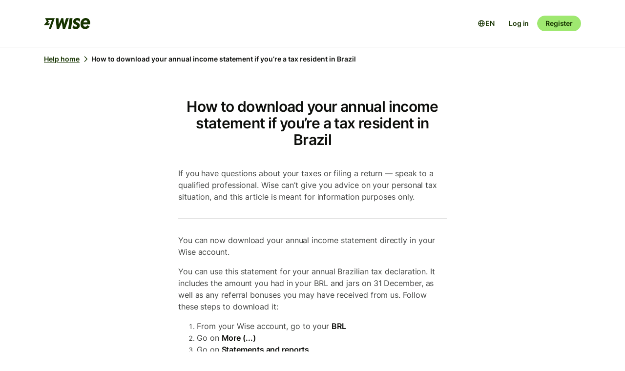

--- FILE ---
content_type: text/html; charset=utf-8
request_url: https://wise.com/help/articles/5XsEh3bgOa0Hm9Ru3LWOyd/how-to-download-your-annual-income-statement-if-youre-a-tax-resident-in-brazil?origin=related-article-2736049
body_size: 14933
content:
<!DOCTYPE html><html lang="en"><head><meta charSet="utf-8" data-next-head=""/><meta name="viewport" content="width=device-width" data-next-head=""/><link rel="icon" href="https://wise.com/public-resources/assets/icons/wise-personal/favicon.png" type="image/x-icon" data-next-head=""/><link rel="apple-touch-icon" sizes="180x180" href="https://wise.com/public-resources/assets/icons/wise-personal/apple_touch_icon.png" data-next-head=""/><link rel="icon" type="image/png" sizes="32x32" href="https://wise.com/public-resources/assets/icons/wise-personal/favicon_32x32.png" data-next-head=""/><link rel="icon" type="image/png" sizes="16x16" href="https://wise.com/public-resources/assets/icons/wise-personal/favicon_16x16.png" data-next-head=""/><link rel="mask-icon" href="https://wise.com/public-resources/assets/icons/wise-personal/safari_pinned_tab.svg" color="#083400" data-next-head=""/><link rel="icon" href="https://wise.com/public-resources/assets/icons/wise-personal/android_chrome_192x192.png" data-next-head=""/><link rel="icon" href="https://wise.com/public-resources/assets/icons/wise-personal/android_chrome_256x256.png" data-next-head=""/><meta name="msapplication-square150x150logo" content="https://wise.com/public-resources/assets/icons/wise-personal/mstile_150x150.png" data-next-head=""/><meta property="twitter:image:src" content="https://wise.com/public-resources/assets/icons/wise-personal/share_landscape.png" data-next-head=""/><meta property="og:image" content="https://wise.com/public-resources/assets/icons/wise-personal/share_landscape.png" data-next-head=""/><script class="gtm" async="" src="https://gtm.wise.com/gtm.js?id=GTM-M7V2XH" data-next-head=""></script><script type="text/javascript" data-next-head="">(function(w,d,s,l,i){w[l]=w[l]||[];w[l].push({'gtm.start':
new Date().getTime(),event:'gtm.js'});var f=d.getElementsByTagName(s)[0],
j=d.createElement(s),dl=l!='dataLayer'?'&l='+l:'';j.async=true;j.src=
'https://gtm.wise.com/gtm.js?id='+i+dl;f.parentNode.insertBefore(j,f);
})(window,document,'script','dataLayer','GTM-M7V2XH');</script><link rel="canonical" href="https://wise.com/help/articles/5XsEh3bgOa0Hm9Ru3LWOyd/how-to-download-your-annual-income-statement-if-youre-a-tax-resident-in-brazil" data-next-head=""/><title data-next-head="">How to download your annual income statement if you’re a tax resident in Brazil | Wise Help Centre</title><meta property="og:title" content="How to download your annual income statement if you’re a tax resident in Brazil | Wise Help Centre" data-next-head=""/><meta data-testid="meta-description" name="description" content="If you have questions about your taxes or filing a return — speak to a qualified professional. Wise can’t give you advice on your personal tax situation, and..." data-next-head=""/><meta data-testid="meta-og-description" property="og:description" content="If you have questions about your taxes or filing a return — speak to a qualified professional. Wise can’t give you advice on your personal tax situation, and this article is meant for information p..." data-next-head=""/><link data-next-font="" rel="preconnect" href="/" crossorigin="anonymous"/><link rel="preload" href="/static-assets/app/_next/static/css/cbd7a724d5460296.css" as="style"/><link rel="stylesheet" href="/static-assets/app/_next/static/css/cbd7a724d5460296.css" data-n-g=""/><noscript data-n-css=""></noscript><script defer="" nomodule="" src="/static-assets/app/_next/static/chunks/polyfills-42372ed130431b0a.js"></script><script src="/cookie-consent.js" type="application/javascript" defer="" data-nscript="beforeInteractive"></script><script src="/static-assets/app/_next/static/chunks/webpack-25c040734a39bf2f.js" defer=""></script><script src="/static-assets/app/_next/static/chunks/framework-9bd3548d7c5fb2d1.js" defer=""></script><script src="/static-assets/app/_next/static/chunks/main-626bdf657c6d97f8.js" defer=""></script><script src="/static-assets/app/_next/static/chunks/pages/_app-c3289c93bb38d918.js" defer=""></script><script src="/static-assets/app/_next/static/chunks/2924-7216362df232c59d.js" defer=""></script><script src="/static-assets/app/_next/static/chunks/8806-1ae8bd4cbd2d03fd.js" defer=""></script><script src="/static-assets/app/_next/static/chunks/3371-344c38fe355c0139.js" defer=""></script><script src="/static-assets/app/_next/static/chunks/pages/help/articles/%5Bid%5D/%5B%5B...slug%5D%5D-5e5f950b2fd36dab.js" defer=""></script><script src="/static-assets/app/_next/static/help-center_main_db03112/_buildManifest.js" defer=""></script><script src="/static-assets/app/_next/static/help-center_main_db03112/_ssgManifest.js" defer=""></script><style data-emotion-css="3nopae y1vgsw 70qvj9 jodbou 3l99kw jfc53c f2hq0u xtl0bx xjlxhd hdmti6 1kcrh3 1vxrpjr 1sbttxp 1vum8bs s19nnb y7qlsg 1bkycn9 12layeo 1mcz8c5">.css-3nopae{position:-webkit-sticky;position:sticky;left:0;right:0;top:0;z-index:999;background:var(--color-background-elevated);border-bottom:1px solid var(--color-border-neutral);}.css-y1vgsw{height:80px;display:-webkit-box;display:-webkit-flex;display:-ms-flexbox;display:flex;-webkit-box-pack:justify;-webkit-justify-content:space-between;justify-content:space-between;-webkit-align-items:center;-webkit-box-align:center;-ms-flex-align:center;align-items:center;background:var(--color-background-elevated);}@media (min-width:576px){.np-theme-personal .css-y1vgsw{height:96px;}}@media (max-width:575px){.css-y1vgsw{padding-right:16px;padding-left:16px;}}@media (min-width:576px) and (max-width:767px){.css-y1vgsw{padding-right:24px;padding-left:24px;}}@media (min-width:768px){.css-y1vgsw{padding-right:32px;padding-left:32px;}}@media (min-width:1200px){.css-y1vgsw{max-width:1164px;margin-left:auto;margin-right:auto;}}.css-70qvj9{display:-webkit-box;display:-webkit-flex;display:-ms-flexbox;display:flex;-webkit-align-items:center;-webkit-box-align:center;-ms-flex-align:center;align-items:center;}.css-jodbou{font-size:0;}@media (min-width:768px){.css-3l99kw{display:none;}}@media (max-width:767px){.css-jfc53c{display:none;}}.css-f2hq0u{display:-webkit-box;display:-webkit-flex;display:-ms-flexbox;display:flex;-webkit-box-pack:end;-ms-flex-pack:end;-webkit-justify-content:flex-end;justify-content:flex-end;-webkit-align-items:center;-webkit-box-align:center;-ms-flex-align:center;align-items:center;-webkit-box-flex:1;-webkit-flex-grow:1;-ms-flex-positive:1;flex-grow:1;}.css-xtl0bx{display:-webkit-box;display:-webkit-flex;display:-ms-flexbox;display:flex;-webkit-align-items:center;-webkit-box-align:center;-ms-flex-align:center;align-items:center;gap:var(--size-8);}@media (min-width:992px){.css-xtl0bx{display:none;}}.css-xjlxhd{background:none;color:var(--color-interactive-accent);border:none;padding:var(--size-4);margin-right:var(--size-4);cursor:pointer;}@media (min-width:992px){.css-xjlxhd{display:none;}}.np-theme-personal .css-xjlxhd{background:var(--color-background-neutral);color:var(--color-interactive-primary);border-radius:var(--radius-full);padding:var(--size-8);}.css-hdmti6{display:-webkit-box;display:-webkit-flex;display:-ms-flexbox;display:flex;-webkit-box-pack:end;-ms-flex-pack:end;-webkit-justify-content:flex-end;justify-content:flex-end;-webkit-align-items:center;-webkit-box-align:center;-ms-flex-align:center;align-items:center;-webkit-box-flex:1;-webkit-flex-grow:1;-ms-flex-positive:1;flex-grow:1;background:var(--color-background-elevated);}@media (max-width:991px){.css-hdmti6{-webkit-transform:translateX(-100vw);-moz-transform:translateX(-100vw);-ms-transform:translateX(-100vw);transform:translateX(-100vw);-webkit-transition:-webkit-transform 0.35s ease-in-out;transition:transform 0.35s ease-in-out;width:100vw;padding:var(--size-32) var(--size-32);height:calc(100vh - 81px);position:absolute;left:0;top:81px;gap:0;-webkit-flex-direction:column;-ms-flex-direction:column;flex-direction:column;-webkit-box-pack:justify;-webkit-justify-content:space-between;justify-content:space-between;z-index:-1;overflow-y:scroll;}}.css-1kcrh3{display:-webkit-box;display:-webkit-flex;display:-ms-flexbox;display:flex;gap:var(--size-12);-webkit-align-items:center;-webkit-box-align:center;-ms-flex-align:center;align-items:center;}.css-1kcrh3>a{-webkit-text-decoration:none!important;text-decoration:none!important;}@media (max-width:991px){.css-1kcrh3{-webkit-flex-direction:column;-ms-flex-direction:column;flex-direction:column;gap:0;width:100%;padding-top:var(--size-16);}.css-1kcrh3>a{margin-top:var(--size-16);}}.css-1vxrpjr{margin-bottom:200px;}.css-1sbttxp{display:-webkit-box;display:-webkit-flex;display:-ms-flexbox;display:flex;padding:0px;margin:16px 0px;}.css-1vum8bs{list-style:none;-webkit-text-decoration:none;text-decoration:none;display:-webkit-box;display:-webkit-flex;display:-ms-flexbox;display:flex;-webkit-align-items:center;-webkit-box-align:center;-ms-flex-align:center;align-items:center;letter-spacing:0;font-weight:var(--font-weight-semi-bold);}.css-s19nnb{display:-webkit-box;display:-webkit-flex;display:-ms-flexbox;display:flex;}.css-s19nnb>.e2odg1s5{color:var(--color-interactive-primary);}.css-s19nnb>.e2odg1s5:hover{cursor:pointer;-webkit-text-decoration:underline;text-decoration:underline;color:var(--color-interactive-primary-hover);}.css-s19nnb>.e2odg1s5:active,.css-s19nnb>.e2odg1s5:focus{color:var(--color-interactive-primary-active);}.css-y7qlsg{font-size:var(--font-size-14);line-height:var(--line-height-control);margin-right:4px;color:var(--color-content-primary);}.css-1bkycn9{margin-right:4px;height:16px;width:16px;}.css-12layeo{padding:24px 0;}.css-1mcz8c5{padding-left:0px;list-style-type:none;margin-bottom:0px;}.css-1mcz8c5 a{display:inline-block;width:100%;font-weight:var(--font-weight-regular);}.css-1mcz8c5 a>strong{color:inherit;}.css-1mcz8c5 a:active>strong,.css-1mcz8c5 a:focus>strong,.css-1mcz8c5 a:hover>strong{color:inherit;}.css-1mcz8c5 >li:not(:last-child) a{padding-bottom:16px;}</style></head><body><div id="__next"><div class="np-theme-personal"><noscript data-testid="noscript-gtm"><iframe title="gtm-iframe" src="https://gtm.wise.com/ns.html?id=GTM-M7V2XH" height="0" width="0" style="display:none;visibility:hidden"></iframe></noscript><div class="app show" style="display:none"><header data-testid="navigation" id="navigation" class="css-3nopae e1ydx03p0"><div class="css-y1vgsw e1ydx03p1"><div class="css-70qvj9 e1ydx03p2"><div class="css-jodbou eowdypp2"><a href="/" class="css-3l99kw eowdypp1"><img alt="Wise" data-testid="wise-flag-logo" loading="lazy" width="23" height="24" decoding="async" data-nimg="1" style="color:transparent" src="/public-resources/assets/logos/wise-personal/flag.svg"/></a><a href="/" class="css-jfc53c eowdypp0"><img alt="Wise" data-testid="wise-brand-logo" loading="lazy" width="95" height="24" decoding="async" data-nimg="1" style="color:transparent" src="/public-resources/assets/logos/wise-personal/logo.svg"/></a></div></div><div class="css-f2hq0u e15okxk30"><div class="css-xtl0bx e59sg6y1"><a class="btn btn-sm np-btn np-btn-sm btn-accent btn-priority-3" href="/login/" style="text-decoration:none" aria-disabled="false" aria-live="off" aria-busy="false">Log in</a><a class="btn btn-sm np-btn np-btn-sm btn-accent btn-priority-1" href="/register/" aria-disabled="false" aria-live="off" aria-busy="false">Register</a><button type="button" aria-controls="nav-menu" aria-label="Toggle navigation menu" class="css-xjlxhd e1flffrj0"><span class="tw-icon tw-icon-menu " data-testid="menu-icon"><svg aria-hidden="true" focusable="false" role="none" width="24" height="24" fill="currentColor" viewBox="0 0 24 24"><path fill-rule="evenodd" d="M20 7H4V5h16zm0 6H4v-2h16zM4 19h16v-2H4z" clip-rule="evenodd"></path></svg></span></button></div></div><div id="nav-menu" class="css-hdmti6 e2cr2ti0"><div class="language-selector_languageSelector__ansZ6"><button type="button" class="np-action-btn np-text-body-default-bold btn-priority-2 language-selector_trigger__cakEt" data-testid="language-selector-button" aria-label="Open language selector"><span class="tw-icon tw-icon-globe " data-testid="globe-icon"><svg aria-hidden="true" focusable="false" role="none" width="16" height="16" fill="currentColor" viewBox="0 0 24 24"><path fill-rule="evenodd" d="M12 22C6.477 22 2 17.523 2 12S6.477 2 12 2s10 4.477 10 10-4.477 10-10 10M9.245 4.487A8.01 8.01 0 0 0 4.062 11h3.956c.077-2.174.404-4.156.912-5.68q.144-.435.315-.833M12 4q.002 0 .015.003a.3.3 0 0 1 .066.032c.07.043.174.13.301.291.26.33.539.87.79 1.626.43 1.29.732 3.05.809 5.048h-3.962c.076-1.997.378-3.757.808-5.048.252-.756.53-1.296.79-1.626.128-.162.232-.248.302-.29a.3.3 0 0 1 .066-.033zm-3.982 9H4.062a8.01 8.01 0 0 0 5.183 6.513 11 11 0 0 1-.315-.833c-.508-1.524-.835-3.506-.912-5.68M12 20l-.015-.003a.3.3 0 0 1-.066-.032 1.2 1.2 0 0 1-.301-.291c-.26-.33-.539-.87-.79-1.626-.43-1.29-.732-3.05-.809-5.048h3.962c-.076 1.997-.378 3.757-.808 5.048-.252.756-.53 1.296-.79 1.626a1.2 1.2 0 0 1-.302.29.3.3 0 0 1-.066.033zm3.982-7c-.077 2.174-.404 4.156-.912 5.68q-.144.435-.315.833A8.01 8.01 0 0 0 19.938 13zm0-2c-.077-2.174-.404-4.156-.912-5.68q-.144-.435-.315-.833A8.01 8.01 0 0 1 19.938 11z" clip-rule="evenodd"></path></svg></span><span>EN</span></button></div><div class="css-1kcrh3 e59sg6y0"><a class="btn btn-sm np-btn np-btn-sm btn-accent btn-priority-3" href="/login/" style="text-decoration:none" aria-disabled="false" aria-live="off" aria-busy="false">Log in</a><a class="btn btn-sm np-btn np-btn-sm btn-block np-btn-block btn-accent btn-priority-1" href="/register/" aria-disabled="false" aria-live="off" aria-busy="false">Register</a></div></div></div></header><main role="main" class="css-1vxrpjr ey0jxcm0"><div class="container breadcrumbs-container"><div class="col-lg-12 col-xs-12"><div class="row" role="navigation" aria-label="breadcrumb"><ul data-testid="breadcrumbs" class="css-1sbttxp e2odg1s4"><li class="css-1vum8bs e2odg1s1"><a href="/help" class="css-s19nnb e2odg1s6"><span class="css-y7qlsg e2odg1s5">Help home</span><span class="tw-icon tw-icon-chevron-right css-1bkycn9 e2odg1s2" data-testid="chevron-right-icon"><svg aria-hidden="true" focusable="false" role="none" width="16" height="16" fill="currentColor" viewBox="0 0 24 24"><path fill-rule="evenodd" d="M15.586 12 8.293 4.707l1.414-1.414 7.993 7.993a1.01 1.01 0 0 1 0 1.428l-7.993 7.993-1.414-1.414z" clip-rule="evenodd"></path></svg></span></a></li><li class="css-1vum8bs e2odg1s1"><span class="css-y7qlsg e2odg1s5">How to download your annual income statement if you’re a tax resident in Brazil</span></li></ul></div></div></div><div class="container center-block space-to-footer"><div class="col-lg-push-3 col-lg-6 col-xs-12"><div class="row text-xs-center"><h1 class="np-text-title-screen">How to download your annual income statement if you’re a tax resident in Brazil</h1></div><div class="row m-t-5"><div class="article-content" data-testid="article-content"><div><div data-testid="rich-article-content"><p><i>If you have questions about your taxes or filing a return — speak to a qualified professional. Wise can’t give you advice on your personal tax situation, and this article is meant for information purposes only.</i></p><hr/><p>You can now download your annual income statement directly in your Wise account. </p><p>You can use this statement for your annual Brazilian tax declaration. It includes the amount you had in your BRL and jars on 31 December, as well as any referral bonuses you may have received from us.

Follow these steps to download it: </p><ol><li><p>From your Wise account, go <!-- -->to your<!-- --> <b>BRL</b></p></li><li><p>Go on <b>More (...)</b></p></li><li><p>Go on <b>Statements and reports</b></p></li><li><p>Choose <b>Income tax statement </b></p></li><li><p>Choose the year for your report</p></li><li><p>The file will be downloaded in PDF</p></li></ol><p>


</p><p>

</p></div></div></div><div data-testid="article-feedback-containter" class="css-12layeo e1itwe4a1"><h4 class="np-text-title-body m-b-2">Was this article helpful?</h4><div style="display:flex;gap:12px"><button aria-live="off" class="wds-Button wds-Button--medium wds-Button--secondary-neutral wds-Button--null" style="min-width:96px"><span class="np-text-body-large-bold wds-Button-content"><span class="wds-Button-label" aria-hidden="false"><span class="wds-Button-labelText">Yes</span></span></span></button><button aria-live="off" class="wds-Button wds-Button--medium wds-Button--secondary-neutral wds-Button--null" style="min-width:96px"><span class="np-text-body-large-bold wds-Button-content"><span class="wds-Button-label" aria-hidden="false"><span class="wds-Button-labelText">No</span></span></span></button></div></div></div><div class="row m-t-4"><div class="row" data-testid="rendered"><h4 style="margin-left:10px" class="np-text-title-body">Related articles</h4><ul style="margin-left:10px;margin-top:20px;font-size:16px;line-height:24px;letter-spacing:-0.05%" class="css-1mcz8c5 e1noghkm0"><li><a href="/help/articles/2736049/how-do-i-download-a-statement?origin=related-article-5XsEh3bgOa0Hm9Ru3LWOyd" class="" style="font-weight:600">How do I download a statement?</a></li><li><a href="/help/articles/81gfquP1Gq67iPnOwUum0/tax-information-for-cashback-if-you-live-in-the-eea?origin=related-article-5XsEh3bgOa0Hm9Ru3LWOyd" class="" style="font-weight:600">Tax information for cashback if you live in the EEA</a></li><li><a href="/help/articles/3bWLqpZU89LWqcGzBvpwJD/how-your-taxes-work-if-you-earn-interest-in-the-us?origin=related-article-5XsEh3bgOa0Hm9Ru3LWOyd" class="" style="font-weight:600">How your taxes work if you earn interest in the US</a></li><li><a href="/help/articles/1sZkoKVIbnBAzwrHgEoChz/using-wise-interest-or-stocks-in-estonia?origin=related-article-5XsEh3bgOa0Hm9Ru3LWOyd" class="" style="font-weight:600">Using Wise Interest or Stocks in Estonia</a></li><li><a href="/help/articles/6UgnJEesw6frs2o6lXEnwD/how-do-i-get-a-statement-of-the-fees-ive-paid?origin=related-article-5XsEh3bgOa0Hm9Ru3LWOyd" class="" style="font-weight:600">How do I get a statement of the fees I&#x27;ve paid?</a></li></ul></div></div></div></div></main></div></div></div><script id="__NEXT_DATA__" type="application/json">{"props":{"pageProps":{"articleId":"5XsEh3bgOa0Hm9Ru3LWOyd","origin":"related-article-2736049","_app":{"dehydratedState":{"mutations":[],"queries":[{"state":{"data":{"title":"How to download your annual income statement if you’re a tax resident in Brazil","id":"5XsEh3bgOa0Hm9Ru3LWOyd","slug":"how-to-download-your-annual-income-statement-if-youre-a-tax-resident-in-brazil","keywords":[],"options":[],"contentful":"{\"sys\":{\"type\":\"Array\"},\"total\":1,\"skip\":0,\"limit\":100,\"items\":[{\"metadata\":{\"tags\":[],\"concepts\":[]},\"sys\":{\"space\":{\"sys\":{\"type\":\"Link\",\"linkType\":\"Space\",\"id\":\"lbl105a14rhd\"}},\"id\":\"5XsEh3bgOa0Hm9Ru3LWOyd\",\"type\":\"Entry\",\"createdAt\":\"2023-02-24T11:10:46.482Z\",\"updatedAt\":\"2025-11-19T05:46:49.563Z\",\"environment\":{\"sys\":{\"id\":\"master\",\"type\":\"Link\",\"linkType\":\"Environment\"}},\"publishedVersion\":137,\"revision\":54,\"contentType\":{\"sys\":{\"type\":\"Link\",\"linkType\":\"ContentType\",\"id\":\"article\"}},\"locale\":\"en\"},\"fields\":{\"title\":\"How to download your annual income statement if you’re a tax resident in Brazil\",\"slug\":\"how-to-download-your-annual-income-statement-if-youre-a-tax-resident-in\",\"content\":{\"data\":{},\"content\":[{\"data\":{},\"content\":[{\"data\":{},\"marks\":[{\"type\":\"italic\"}],\"value\":\"If you have questions about your taxes or filing a return — speak to a qualified professional. Wise can’t give you advice on your personal tax situation, and this article is meant for information purposes only.\",\"nodeType\":\"text\"}],\"nodeType\":\"paragraph\"},{\"data\":{},\"content\":[],\"nodeType\":\"hr\"},{\"data\":{},\"content\":[{\"data\":{},\"marks\":[],\"value\":\"You can now download your annual income statement directly in your Wise account. \",\"nodeType\":\"text\"}],\"nodeType\":\"paragraph\"},{\"data\":{},\"content\":[{\"data\":{},\"marks\":[],\"value\":\"You can use this statement for your annual Brazilian tax declaration. It includes the amount you had in your BRL and jars on 31 December, as well as any referral bonuses you may have received from us.\\n\\nFollow these steps to download it: \",\"nodeType\":\"text\"}],\"nodeType\":\"paragraph\"},{\"data\":{},\"content\":[{\"data\":{},\"content\":[{\"data\":{},\"content\":[{\"data\":{},\"marks\":[],\"value\":\"From your Wise account, go \",\"nodeType\":\"text\"},{\"data\":{},\"marks\":[],\"value\":\"to your\",\"nodeType\":\"text\"},{\"data\":{},\"marks\":[],\"value\":\" \",\"nodeType\":\"text\"},{\"data\":{},\"marks\":[{\"type\":\"bold\"}],\"value\":\"BRL\",\"nodeType\":\"text\"}],\"nodeType\":\"paragraph\"}],\"nodeType\":\"list-item\"},{\"data\":{},\"content\":[{\"data\":{},\"content\":[{\"data\":{},\"marks\":[],\"value\":\"Go on \",\"nodeType\":\"text\"},{\"data\":{},\"marks\":[{\"type\":\"bold\"}],\"value\":\"More (...)\",\"nodeType\":\"text\"}],\"nodeType\":\"paragraph\"}],\"nodeType\":\"list-item\"},{\"data\":{},\"content\":[{\"data\":{},\"content\":[{\"data\":{},\"marks\":[],\"value\":\"Go on \",\"nodeType\":\"text\"},{\"data\":{},\"marks\":[{\"type\":\"bold\"}],\"value\":\"Statements and reports\",\"nodeType\":\"text\"}],\"nodeType\":\"paragraph\"}],\"nodeType\":\"list-item\"},{\"data\":{},\"content\":[{\"data\":{},\"content\":[{\"data\":{},\"marks\":[],\"value\":\"Choose \",\"nodeType\":\"text\"},{\"data\":{},\"marks\":[{\"type\":\"bold\"}],\"value\":\"Income tax statement \",\"nodeType\":\"text\"}],\"nodeType\":\"paragraph\"}],\"nodeType\":\"list-item\"},{\"data\":{},\"content\":[{\"data\":{},\"content\":[{\"data\":{},\"marks\":[],\"value\":\"Choose the year for your report\",\"nodeType\":\"text\"}],\"nodeType\":\"paragraph\"}],\"nodeType\":\"list-item\"},{\"data\":{},\"content\":[{\"data\":{},\"content\":[{\"data\":{},\"marks\":[],\"value\":\"The file will be downloaded in PDF\",\"nodeType\":\"text\"}],\"nodeType\":\"paragraph\"}],\"nodeType\":\"list-item\"}],\"nodeType\":\"ordered-list\"},{\"data\":{},\"content\":[{\"data\":{},\"marks\":[],\"value\":\"\\n\\n\\n\",\"nodeType\":\"text\"}],\"nodeType\":\"paragraph\"},{\"data\":{},\"content\":[{\"data\":{},\"marks\":[],\"value\":\"\\n\\n\",\"nodeType\":\"text\"}],\"nodeType\":\"paragraph\"}],\"nodeType\":\"document\"},\"owner\":\"Hold\"}}]}"},"dataUpdateCount":1,"dataUpdatedAt":1768980201198,"error":null,"errorUpdateCount":0,"errorUpdatedAt":0,"fetchFailureCount":0,"fetchFailureReason":null,"fetchMeta":null,"isInvalidated":false,"status":"success","fetchStatus":"idle"},"queryKey":["article","5XsEh3bgOa0Hm9Ru3LWOyd","related-article-2736049","en"],"queryHash":"[\"article\",\"5XsEh3bgOa0Hm9Ru3LWOyd\",\"related-article-2736049\",\"en\"]"},{"state":{"data":[{"id":"2736049","title":"How do I download a statement?","slug":"how-do-i-download-a-statement"},{"id":"81gfquP1Gq67iPnOwUum0","title":"Tax information for cashback if you live in the EEA","slug":"tax-information-for-cashback-if-you-live-in-the-eea"},{"id":"3bWLqpZU89LWqcGzBvpwJD","title":"How your taxes work if you earn interest in the US","slug":"how-your-taxes-work-if-you-earn-interest-in-the-us"},{"id":"1sZkoKVIbnBAzwrHgEoChz","title":"Using Wise Interest or Stocks in Estonia","slug":"using-wise-interest-or-stocks-in-estonia"},{"id":"6UgnJEesw6frs2o6lXEnwD","title":"How do I get a statement of the fees I've paid?","slug":"how-do-i-get-a-statement-of-the-fees-ive-paid"}],"dataUpdateCount":1,"dataUpdatedAt":1768980201205,"error":null,"errorUpdateCount":0,"errorUpdatedAt":0,"fetchFailureCount":0,"fetchFailureReason":null,"fetchMeta":null,"isInvalidated":false,"status":"success","fetchStatus":"idle"},"queryKey":["relatedArticle","5XsEh3bgOa0Hm9Ru3LWOyd","en"],"queryHash":"[\"relatedArticle\",\"5XsEh3bgOa0Hm9Ru3LWOyd\",\"en\"]"},{"state":{"data":[{"title":"","slug":"","id":""}],"dataUpdateCount":1,"dataUpdatedAt":1768980201200,"error":null,"errorUpdateCount":0,"errorUpdatedAt":0,"fetchFailureCount":0,"fetchFailureReason":null,"fetchMeta":null,"isInvalidated":false,"status":"success","fetchStatus":"idle"},"queryKey":["breadcrumbs","5XsEh3bgOa0Hm9Ru3LWOyd","en"],"queryHash":"[\"breadcrumbs\",\"5XsEh3bgOa0Hm9Ru3LWOyd\",\"en\"]"},{"state":{"data":{"isUserLoggedIn":false},"dataUpdateCount":1,"dataUpdatedAt":1768980201205,"error":null,"errorUpdateCount":0,"errorUpdatedAt":0,"fetchFailureCount":0,"fetchFailureReason":null,"fetchMeta":null,"isInvalidated":false,"status":"success","fetchStatus":"idle"},"queryKey":["authenticationStatus"],"queryHash":"[\"authenticationStatus\"]"}]},"messages":{"activity.caption.transfer.in.progress":"In progress","activity.list.title":"Which transaction do you need help with?","activity.list.title.card-transactions-only":"Which card transaction do you need help with?","activity.list.title.transfers-only":"Which transfer do you need help with?","article.feedback.comment.subtitle":"We can't respond to individual feedback — so please don't leave any personal information","article.feedback.comment.title":"Anything else you'd like to share? (Optional)","article.feedback.no":"No","article.feedback.reason.confusing":"It was confusing, or difficult to read","article.feedback.reason.not-an-answer":"It didn't answer my question","article.feedback.reason.not-relevant":"It wasn't relevant to what I was looking for","article.feedback.reason.something-else":"Something else","article.feedback.reason.title":"Sorry about that, what went wrong?","article.feedback.submit":"Submit","article.feedback.thanks":"Thanks for your feedback!","article.feedback.thanks.contact":"Thanks for your feedback! To get more help, [contact us.](/help/contact)","article.feedback.title":"Was this article helpful?","article.feedback.yes":"Yes","article.list.title.related":"Related articles","breadcrumbs.screen-name.contact.activities":"Transactions","breadcrumbs.screen-name.contact.activity":"Transaction","breadcrumbs.screen-name.contact.activity.issues":"Issues","breadcrumbs.screen-name.contact.channel-selector-screen":"Channels","breadcrumbs.screen-name.contact.channel-selector-screen.chat":"Chat","breadcrumbs.screen-name.contact.channel-selector-screen.email":"Email","breadcrumbs.screen-name.contact.channel-selector-screen.email.success":"Success","breadcrumbs.screen-name.contact.channel-selector-screen.phone":"Phone","breadcrumbs.screen-name.contact.home-screen":"Contact","breadcrumbs.screen-name.help.home-screen":"Help home","breadcrumbs.screen-name.search":"Search","contact.channel-selector.expert-support.title":"Get help from an expert","contact.channel-selector.footer":"Just looking for information?","contact.channel-selector.footer.link":"See help articles","contact.channel-selector.support-language-selector-title":"Which language do you want to speak to us in?","contact.channel-selector.title":"Talk with our team","contact.channel.email.survey.subtitle":"Tell us about your email conversation with our team at {timestamp}.","contact.channel.email.survey.title":"Did we solve your issue via email?","contact.channel.instant.survey.done":"Done","contact.channel.instant.survey.feedback-question":"What can we do better next time?","contact.channel.instant.survey.no":"No","contact.channel.instant.survey.not-available.subtitle":"We can only accept feedback within 48 hours.","contact.channel.instant.survey.not-available.title":"SURVEY CLOSED","contact.channel.instant.survey.reason.options.communication-problems":"Communication was not clear","contact.channel.instant.survey.reason.options.information-not-helpful":"The information I got wasn't helpful","contact.channel.instant.survey.reason.options.issue-not-fixed":"I couldn't fix my problem in my Wise account","contact.channel.instant.survey.reason.options.other":"Other","contact.channel.instant.survey.reason.options.too-late-replies":"I had to wait too long for replies","contact.channel.instant.survey.reason.question":"Why didn't we solve your issue?","contact.channel.instant.survey.submit":"Submit","contact.channel.instant.survey.submitted.subtitle":"Thanks for telling us what you think — it helps us to improve Wise Support.","contact.channel.instant.survey.submitted.title":"Feedback submitted","contact.channel.instant.survey.yes":"Yes","contact.channel.phone.membership-number":"Membership number: {membershipNumber}","contact.channel.phone.survey.subtitle":"Tell us about your phone conversation with our team at {timestamp}.","contact.channel.phone.survey.title":"Did we solve your issue on the call?","contact.channel.phone.survey.widget.description":"Tell us about your call with our team at {{ timestamp }}.","contact.channel.phone.survey.widget.feedback-button":"Give feedback","contact.channel.phone.survey.widget.title":"Did we solve your issue?","contact.channel.request-call.error.subtitle":"To contact us, please \u003cemail\u003eemail us\u003c/email\u003e or \u003cphone\u003ecall us\u003c/phone\u003e directly.","contact.channel.request-call.error.title":"Sorry, our callback service is currently unavailable.","contact.channel.request-call.instructions.membership.subtitle":"The person calling you might ask for this number.","contact.channel.request-call.instructions.membership.title":"Your membership number: {membershipNumber}","contact.channel.request-call.instructions.title":"Get ready for your call","contact.channel.request-call.phone-number.label":"Phone number to call you","contact.channel.request-call.submit":"Call me","contact.channel.request-call.success.subtitle":"When your phone rings, please answer it.","contact.channel.request-call.success.title":"We're connecting you to our call center right now.","contact.chat.button":"Start chat","contact.email.error.message":"Sorry, we couldn't send your email. Please try again, or get in touch another way.","contact.email.success.button":"Go to Help Centre","contact.email.success.message.day.single":"Check your email for our response. It usually takes up to 1 working day for us to answer.","contact.email.success.message.hour.single":"Keep an eye on your inbox. It usually takes us less than an hour to get back to you.","contact.email.success.title":"We've got your email","contact.flows.activity.title":"I need help with a transaction","contact.flows.general.activities-entrypoint.card-transactions.title-alternative":"I need help with a card transaction","contact.flows.general.activities-entrypoint.title-alternative":"I need help with a transfer","contact.flows.general.title":"I need help with something else","contact.flows.general.title.no.activities":"I need help with","contact.flows.home.subtitle":"We'll connect you to the right team","contact.flows.home.subtitle.dedicated":"This information will help us resolve your issue more quickly.","contact.flows.home.title":"Tell us about your issue","contact.form.chat.initial.message.maximum.length.error":"Please enter fewer than 2000 characters — that's around 3 paragraphs.","contact.form.chat.initial.message.minimum.length.error":"Please enter at least 20 characters — that's around 3-4 words.","contact.form.error.no.selected.profile":"Could not start the chat, please try again later.","contact.form.error.start.chat":"Could not start the chat, please try again later.","contact.form.initial.message.minimum.length.error":"Please enter minimum 20 characters","contact.option.message.content":"Your account specialist \u003cb\u003e{name}\u003c/b\u003e is online","contact.option.message.title":"Message","contact.option.recommended":"Recommended","contact.options.active.chat.support.button":"Reopen chat","contact.options.active.chat.support.description":"If you can’t see the conversation, reopen chat below to find it.","contact.options.active.chat.support.title":"Wise Support","contact.options.call":"Call us","contact.options.chat":"Chat to us","contact.options.chat.subtitle":"Tell us as much as you can about your issue so we get you the right support.","contact.options.email":"Email us","contact.options.email.dedicated":"Get help from your account specialist","contact.options.email.dedicated.specialist":"{name} is online","contact.options.email.subtitle":"Tell us as much as you can about the problem, and we'll be in touch soon.","contact.options.request.call":"Request a phone call","contact.options.request.call.subtitle":"We'll call you to your phone and connect you to the right person","contact.title.default":"Talk to our team","contact.title.email":"Talk to our team using email","contact.title.phone":"Talk to our team on the phone","email.enter.email.label":"Your contact email address","email.enter.email.placeholder":"Email address","email.enter.text.label":"Give as much detail as you can","email.enter.text.placeholder":"Enter description","email.send":"Send email","error-pages.no-access.description":"You need to be the owner or an Admin for the account to see this page.{linebreak}Make sure you're logged in to the right account.","error-pages.no-access.title":"Sorry, looks like you don't have access.","error.unexpected.contact-button-label":"Email us","error.unexpected.reload-button-label":"Reload page","error.unexpected.subtitle":"Reloading the page might fix this.","error.unexpected.title":"Something went wrong","footer.contact.label":"Contact us","footer.expert.label":"Get expert help","footer.specialist.label":"Speak to {name}","fraud.victim.report.stats":"{active} active · {closed} closed","fraud.victim.report.stats.header":"Fraud reports","fraud.victim.report.stats.title":"Your fraud reports","general.error.page.title":"Oops! Something went wrong. Please reload the page and try again.","guided.help.experiment.more":"View all","guided.help.experiment.title":"Need help with a recent transaction?","guided.help.v2.select.an.issue":"Select an issue","header.main.page.meta.description":"Find all the answers to your Wise questions and get help from our support team. Transfer your money abroad with Wise.","header.title":"Help Centre","help-ui.common.navbar.language-selector-button-aria-label":"Open language selector","help-ui.common.navbar.language-selector-label":"Select your language","help-ui.common.navbar.language-selector-save-button":"Confirm changes","help-ui.common.navbar.language-selector-title":"Select language","home.missing.resource.banner.text":"Well this is awkward, looks like that page doesn't exist anymore. Try searching for something similar below.","issue.selector.all.topics":"Explore all topics","issues.header":"What's your question about?","issues.header.logged.in":"Tell us more","log.in":"Log in","login.prompt.experiment.cta.login":"Log in","login.prompt.experiment.cta.trouble.logging.in":"Trouble logging in?","login.prompt.experiment.title":"Log in for personalised support","main.title.default":"Hi, how can we help?","main.title.expert":"Find the answers you need","message.send":"Send","need.dedicated.help":"Your account specialist is online","need.expert.help":"Need to speak to someone?","not.found.page.go.to.account":"Back to your account","not.found.page.log.in":"Log in","not.found.page.sign.up":"Sign up","not.found.page.title.not.found":"Sorry, looks like we lost this page.","not.found.page.visiting.option.help.center":"Help Centre","not.found.page.visiting.options.intro":"Let's get you back on track. Try visiting our Help home to find what you're looking for.","page.title":"Wise Help Centre","register":"Register","request-phone-call-form.phone-number-invalid-error":"Please enter your phone number in the correct format.","request-phone-call-form.phone-number-required-error":"Please enter your phone number.","search.no.results":"Sorry, we couldn’t find any articles with \"{searchTerm}\" in it","search.page.title":"Help search","search.placeholder":"Search for articles","search.results.for":"Results for \"{searchTerm}\"","search.results.will.appear.here":"Search results will appear here","search.see.all.results":"See all results","still.need.help":"Still need help?","support-web.chat-ui.help-home.chat-banner.continue.chat.button":"Continue","support-web.chat-ui.help-home.chat-banner.continue.chat.description":"Your recent chat with Wise Support","support.forms.complaints.form.title":"Your complaint","support.forms.complaints.success.sub-title":"We'll check the information you gave us, and get back to you by email as soon as we can.","support.forms.complaints.success.title":"We've got your complaint","today":"today","unsupported.browser.error.message":"It looks like you're using a browser that we don't support. We recommend switching to a different browser to access our website.","user.membership.explanation":"We'll ask you for this number when you call.","yesterday":"yesterday","neptune.Button.loadingAriaLabel":"loading","neptune.Chips.ariaLabel":"Clear {choice}","neptune.ClearButton.ariaLabel":"Clear","neptune.CloseButton.ariaLabel":"Close","neptune.DateInput.day.label":"Day","neptune.DateInput.day.placeholder":"DD","neptune.DateInput.month.label":"Month","neptune.DateInput.year.label":"Year","neptune.DateInput.year.placeholder":"YYYY","neptune.DateLookup.day":"day","neptune.DateLookup.goTo20YearView":"Go to 20 year view","neptune.DateLookup.month":"month","neptune.DateLookup.next":"next","neptune.DateLookup.previous":"previous","neptune.DateLookup.selected":"selected","neptune.DateLookup.twentyYears":"20 years","neptune.DateLookup.year":"year","neptune.ExpressiveMoneyInput.currency.search.placeholder":"Type a currency / country","neptune.ExpressiveMoneyInput.currency.select.currency":"Select currency","neptune.FlowNavigation.back":"back to previous step","neptune.Info.ariaLabel":"More information","neptune.Label.optional":"(Optional)","neptune.Link.opensInNewTab":"(opens in new tab)","neptune.MoneyInput.Select.placeholder":"Select an option...","neptune.MoneyInput.Select.searchPlaceholder":"Type a currency or country","neptune.MoneyInput.Select.selectCurrencyLabel":"Select currency","neptune.PhoneNumberInput.SelectInput.placeholder":"Select an option...","neptune.PhoneNumberInput.countryCodeLabel":"Country code","neptune.PhoneNumberInput.phoneNumberLabel":"Phone number","neptune.Select.searchPlaceholder":"Search...","neptune.SelectInput.noResultsFound":"No results found","neptune.StatusIcon.iconLabel.error":"Error:","neptune.StatusIcon.iconLabel.information":"Information:","neptune.StatusIcon.iconLabel.pending":"Pending:","neptune.StatusIcon.iconLabel.success":"Success:","neptune.StatusIcon.iconLabel.warning":"Warning:","neptune.Summary.statusDone":"Item done","neptune.Summary.statusNotDone":"Item to do","neptune.Summary.statusPending":"Item pending","neptune.Table.actionHeader":"Action","neptune.Table.emptyData":"No results found","neptune.Table.loaded":"Table data has loaded","neptune.Table.loading":"Table data is loading","neptune.Table.refreshPage":"Refresh page","neptune.Upload.csButtonText":"Upload another file?","neptune.Upload.csFailureText":"Upload failed. Please, try again","neptune.Upload.csSuccessText":"Upload complete!","neptune.Upload.csTooLargeMessage":"Please provide a file smaller than {maxSize}MB","neptune.Upload.csTooLargeNoLimitMessage":"Please provide a smaller file","neptune.Upload.csWrongTypeMessage":"File type not supported. Please try again with a different file","neptune.Upload.psButtonText":"Cancel","neptune.Upload.psProcessingText":"Uploading...","neptune.Upload.retry":"Retry","neptune.Upload.usButtonText":"Or select a file","neptune.Upload.usDropMessage":"Drop file to start upload","neptune.Upload.usPlaceholder":"Drag and drop a file less than {maxSize}MB","neptune.Upload.usPlaceholderNoLimit":"Drag and drop a file","neptune.UploadButton.allFileTypes":"All file types","neptune.UploadButton.dropFiles":"Drop file to start upload","neptune.UploadButton.instructions":"{fileTypes}, less than {size}MB","neptune.UploadButton.maximumFiles":"Maximum {maxFiles} files.","neptune.UploadButton.uploadFile":"Upload file","neptune.UploadButton.uploadFiles":"Upload files","neptune.UploadInput.deleteModalBody":"Removing this file will delete it from our system.","neptune.UploadInput.deleteModalCancelButtonText":"Cancel","neptune.UploadInput.deleteModalConfirmButtonText":"Remove","neptune.UploadInput.deleteModalTitle":"Sure you want to remove this file?","neptune.UploadInput.fileIsTooLarge":"File is too large","neptune.UploadInput.fileTypeNotSupported":"File type not supported","neptune.UploadInput.maximumFilesAlreadyUploaded":"Sorry, this upload failed because we can only accept {maxFilesAllowed} files at once.","neptune.UploadItem.deleting":"Deleting...","neptune.UploadItem.removeFile":"Remove file {filename}","neptune.UploadItem.uploaded":"Uploaded","neptune.UploadItem.uploadedFile":"Uploaded file","neptune.UploadItem.uploading":"Uploading...","neptune.UploadItem.uploadingFailed":"Uploading failed","dynamicFlows.ArraySchema.addItem":"Save","dynamicFlows.ArraySchema.addItemTitle":"Add Item","dynamicFlows.ArraySchema.editItem":"Save","dynamicFlows.ArraySchema.maxItemsError":"Please add {maxItems} or fewer.","dynamicFlows.ArraySchema.minItemsError":"Please add at least {minItems}.","dynamicFlows.ArraySchema.removeItem":"Remove","dynamicFlows.CameraCapture.CameraConnectionIssue.action":"Try again","dynamicFlows.CameraCapture.CameraConnectionIssue.paragraph":"Please check if it is connected and try again.","dynamicFlows.CameraCapture.CameraConnectionIssue.title":"We can't access your camera","dynamicFlows.CameraCapture.CameraNotSupported.paragraph":"The browser you're using doesn't have support for a camera. Try a different browser, device, or download our mobile app.","dynamicFlows.CameraCapture.CameraNotSupported.title":"Camera not supported","dynamicFlows.CameraCapture.NoCameraAccess.action":"Enable camera access","dynamicFlows.CameraCapture.NoCameraAccess.paragraph":"Enable camera access in your browser's settings to get going again.","dynamicFlows.CameraCapture.NoCameraAccess.title":"We can't access your camera","dynamicFlows.CameraCapture.reviewInstructions":"Is your picture clear, readable and complete?","dynamicFlows.CameraCapture.reviewRetry":"No, try again","dynamicFlows.CameraCapture.reviewSubmit":"Yes, submit","dynamicFlows.CameraCapture.rotatePhone.text":"Rotate your phone to portrait view to take a photo","dynamicFlows.ControlFeedback.maxLength":"Please enter {maxLength} or fewer characters.","dynamicFlows.ControlFeedback.maximum":"Please enter a number that's {maximum} or less.","dynamicFlows.ControlFeedback.maximumDate":"Please enter a date that's on or before {maximum}.","dynamicFlows.ControlFeedback.minLength":"Please enter at least {minLength} characters.","dynamicFlows.ControlFeedback.minimum":"Please enter a number that's {minimum} or more.","dynamicFlows.ControlFeedback.minimumDate":"Please enter a date that's on or after {minimum}.","dynamicFlows.ControlFeedback.pattern":"Please enter this in the correct format.","dynamicFlows.ControlFeedback.patternDate":"Please enter a date in the corrrect format.","dynamicFlows.ControlFeedback.required":"Please fill out this field.","dynamicFlows.ControlFeedback.type":"Incorrect type","dynamicFlows.DefaultErrorMessages.required":"Please fill out this field.","dynamicFlows.DynamicExternal.retryTitle":"Reopen window","dynamicFlows.DynamicParagraph.copied":"Copied to clipboard","dynamicFlows.DynamicParagraph.copy":"Copy","dynamicFlows.ErrorBoundary.errorAlert":"Something went wrong.","dynamicFlows.ErrorBoundary.retry":"Retry","dynamicFlows.ExternalConfirmation.cancel":"Cancel","dynamicFlows.ExternalConfirmation.description":"Please confirm you want to open **{origin}** in a new browser tab.","dynamicFlows.ExternalConfirmation.open":"Open in new tab","dynamicFlows.ExternalConfirmation.title":"Please confirm","dynamicFlows.FileUploadSchema.maxFileSizeError":"Sorry, that file is too big. Please upload a smaller file.","dynamicFlows.FileUploadSchema.wrongFileTypeError":"Sorry, that file format is not supported. Please upload a different file.","dynamicFlows.Help.ariaLabel":"Click here for more info.","dynamicFlows.MultiSelect.summary":"{first} and {count} more","dynamicFlows.MultipleFileUploadSchema.maxFileSizeError":"Sorry, that file is too big. Please upload a smaller file.","dynamicFlows.MultipleFileUploadSchema.maxItemsError":"Please upload {maxItems} or fewer files.","dynamicFlows.MultipleFileUploadSchema.minItemsError":"Please upload at least {minItems} file(s).","dynamicFlows.PersistAsyncSchema.genericError":"Something went wrong, please try again.","dynamicFlows.ReadOnlySchema.no":"No","dynamicFlows.ReadOnlySchema.yes":"Yes","dynamicFlows.SearchLayout.loading":"Loading...","df.wise.ArraySchema.addItem":"Save","df.wise.ArraySchema.addItemTitle":"Add Item","df.wise.ArraySchema.editItem":"Save","df.wise.ArraySchema.maxItemsError":"Please add {maxItems} or fewer.","df.wise.ArraySchema.minItemsError":"Please add at least {minItems}.","df.wise.ArraySchema.removeItem":"Remove","df.wise.ButtonLayout.buttonLoadingMessage":"This might take a few seconds","df.wise.ControlFeedback.maxLength":"Please enter {maxLength} or fewer characters.","df.wise.ControlFeedback.maximum":"Please enter a number that's {maximum} or less.","df.wise.ControlFeedback.maximumDate":"Please enter a date that's on or before {maximum}.","df.wise.ControlFeedback.minLength":"Please enter at least {minLength} characters.","df.wise.ControlFeedback.minimum":"Please enter a number that's {minimum} or more.","df.wise.ControlFeedback.minimumDate":"Please enter a date that's on or after {minimum}.","df.wise.ControlFeedback.pattern":"Please enter this in the correct format.","df.wise.ControlFeedback.patternDate":"Please enter a date in the corrrect format.","df.wise.ControlFeedback.required":"Please fill out this field.","df.wise.ControlFeedback.type":"Incorrect type","df.wise.CopyFeedback.copy":"Copied to clipboard","df.wise.CopyFeedback.copyFailed":"Failed to copy to clipboard","df.wise.Decision.all":"All","df.wise.Decision.currenciesWithAccountDetails":"Currencies with account details","df.wise.Decision.filterPlaceholder":"Start typing to search","df.wise.Decision.noResults":"No results","df.wise.Decision.popular":"Popular","df.wise.Decision.recent":"Recent","df.wise.Decision.results":"Search results","df.wise.DynamicParagraph.copied":"Copied to clipboard","df.wise.DynamicParagraph.copy":"Copy","df.wise.ErrorBoundary.errorAlert":"Something went wrong.","df.wise.ErrorBoundary.retry":"Retry","df.wise.ExternalConfirmation.cancel":"Cancel","df.wise.ExternalConfirmation.description":"Please confirm you want to open **{origin}** in a new browser tab.","df.wise.ExternalConfirmation.open":"Open in new tab","df.wise.ExternalConfirmation.title":"Please confirm","df.wise.Help.ariaLabel":"Click here for more info.","df.wise.MultiSelect.summary":"{first} and {count} more","df.wise.MultipleFileUploadSchema.maxFileSizeError":"Sorry, that file is too big. Please upload a smaller file.","df.wise.MultipleFileUploadSchema.maxItemsError":"Please upload {maxItems} or fewer files.","df.wise.MultipleFileUploadSchema.minItemsError":"Please upload at least {minItems} file(s).","df.wise.PersistAsyncSchema.genericError":"Something went wrong, please try again.","df.wise.SearchLayout.loading":"Loading...","footer.business":"Wise Business","footer.titles.story":"Company and team","footer.titles.help":"Help and support","footer.titles.wise-products":"Wise Products","footer.titles.resources":"Resources","footer.titles.social":"Follow us","footer.language":"Language:","footer.team":"Company and team","footer.blog":"News and blog","footer.press":"Press","footer.jobs":"Careers","footer.affiliates":"Affiliates and partnerships","footer.reviews":"Reviews","footer.modern-slavery":"Modern slavery statement","footer.help":"Help centre","footer.accessibility":"Accessibility","footer.rate":"Mid-market rate","footer.serviceStatus":"Service status","footer.send":"International money transfer","footer.account":"Wise account","footer.card":"International debit card","footer.travel-money-card":"Travel money card","footer.large-amount":"Large amount transfer","footer.receive-money":"Receive money","footer.assets":"Assets","footer.assets.entity":"All investment services are provided by the respective Wise Assets \u003ca class=\"footer-link\" href=\"https://wise.com/help/articles/4Mo9V7MyXos6scM7xvhg15/licences-and-regulators-when-holding-money-as-different-assets\" target=\"_blank\" rel=\"noopener noreferrer\"\u003eentity in your location\u003c/a\u003e.","footer.wise-platform":"Wise Platform","footer.business-card":"Business debit card","footer.mass-pay":"Mass payments","footer.batchtransfer":"BatchTransfer","footer.swift":"Swift/BIC codes","footer.currency-converter":"Currency converter","footer.stock-ticker":"International stock ticker","footer.dolar-hoje":"Dollar today","footer.iban-codes":"IBAN codes","footer.rate-alerts":"Rate alerts","footer.comparison":"Compare exchange rates","footer.company-formation":"Incorporate your company","footer.legal":"Legal","footer.anti-social":"Basic Policy against Anti-Social Forces","footer.privacy":"Privacy policy","footer.cookiePolicy":"Cookie Policy","footer.complaints":"Complaints","footer.security":"Security","footer.security-policy":"Security Policy","footer.reports":"Regulatory Reports","footer.invoice-generator":"Invoice generator","footer.business-tools":"Business Calculators","footer.research-privacy-policy":"Research privacy policy","footer.locales":"Country site map","footer.imprint":"Legal Notice","footer.investor-relations":"Investor relations","footer.regulation.wise.br":"Wise is the trading name of Wise Corretora and/or Wise Pagamentos. Wise Brasil Corretora de Câmbio Ltda. (\"Wise Corretora\") is a foreign exchange brokerage company, authorized to operate by the Central Bank of Brazil and registered under CNPJ no. 36.588.217/0001-01. Wise Brasil Instituição de Pagamento Ltda. (\"Wise Pagamentos\") is a payment institution and electronic currency issuer, also authorized to operate by the Central Bank of Brazil and registered under CNPJ no. 40.571.694/0001-31. Both companies are headquartered at Rua Girassol, no. 555, 1st floor, Vila Madalena, ZIP Code 05.433-001, São Paulo/SP. Wise Pagamentos is part of the prudential conglomerate led by Wise Corretora.","footer.regulation":"Wise is authorised by the Financial Conduct Authority under the Electronic Money Regulations 2011, Firm Reference \u003ca class=\"footer-link\" href=\"https://register.fca.org.uk/ShPo_FirmDetailsPage?id=001b000001EjC6SAAV\" target=\"_blank\" rel=\"noopener noreferrer\"\u003e900507\u003c/a\u003e, for the issuing of electronic money.","footer.regulation.us":"Wise is a Money Service Business (\"MSB\") registered with FinCen, not an FDIC-insured bank. It is authorized to operate as a MSB in \u003ca class=\"footer-link\" href=\"https://wise.com/us/legal/state-licenses\" target=\"_blank\"\u003emost states\u003c/a\u003e. In other states, the program is sponsored by Community Federal Savings Bank, to which we’re a service provider. The Wise Multi-Currency Card Program is issued by Wise’s sponsor Bank(s)*, member(s) FDIC. pursuant to licensing by Visa® U.S.A. Inc. The Wise Multi-Currency Card is available to eligible consumers and commercial entities. Not available in all countries. Fees vary based on type of transaction. T\u0026C apply.\u003cbr /\u003e\u003cbr /\u003e*Lead Bank and Community Federal Savings Bank.","footer.regulation.ca":"Wise Payments Canada Inc is registered as a money service business with the Financial Transactions and Reports Analysis Centre of Canada (FINTRAC) under registration number M15193392. Wise has an MSB licence with Revenu Québec under business number 1171229694.","footer.regulation.sg":"Wise is the trading name of Wise Asia-Pacific Pte Ltd, which is a company incorporated under the laws of Singapore with Unique Entity Number 201422384R. Wise Asia-Pacific Pte Ltd is regulated as a Major Payment Institution by The Monetary Authority of Singapore (MAS) license: PS20200413. You can verify this information at the MAS website \u003ca target=\"_blank\" href=\"https://eservices.mas.gov.sg/fid/institution/detail/200786-TRANSFERWISE-SINGAPORE-PTE-LTD\" rel=\"noopener noreferrer\"\u003ehere\u003c/a\u003e. Consumers are advised to read this Customer Agreement carefully.\u003cbr\u003e\u003cbr\u003eCustomer support is available 24/7.","footer.regulation.jp":"Wise Payments Limited is a registered money service business. In Japan the service is provided by Wise Payments Japan K.K., licensed as Type 1 \u0026 2 Fund Transfer Service Provider with license number 00040 and registered to \u003ca class=\"footer-link\" href=\"https://lfb.mof.go.jp/kantou/\" target=\"_blank\" rel=\"noopener noreferrer\"\u003eKanto Local Finance Bureau\u003c/a\u003e and the \u003ca class=\"footer-link\" href=\"https://www.s-kessai.jp/\" target=\"_blank\" rel=\"noopener noreferrer\"\u003eJapan Payment Service Association\u003c/a\u003e.","footer.regulation.hk":"Wise Payments Hong Kong Limited is licensed in Hong Kong as a Money Service Operator by the Customs and Excise Department, licence number: 25-03-03263.","footer.regulation.au":"Non-cash payment and foreign currency exchange services are provided by Wise Australia Pty Ltd ACN 616 463 855. Wise Australia Pty Ltd holds an Australian Financial Services licence (AFSL) number 513764 and is a Purchased Payment Facility (PPF) provider authorised by the Australian Prudential Regulation Authority (APRA).\u003cbr /\u003e\u003cbr /\u003e© Wise Australia Investments Pty Ltd 2025\u003cbr /\u003e Assets service is provided by Wise Australia Investments Pty Ltd ACN 659 961 083. Wise Australia Investments Pty Ltd holds an Australian Financial Services licence (AFSL) number 545411.","footer.regulation.ae":"Wise is authorised by the Financial Conduct Authority under the Electronic Money Regulations 2011, Firm Reference 900507, for the issuing of electronic money.  All investment services are provided by the respective Wise Assets entity in your location.","footer.regulation.my":"Wise Payments Malaysia Sdn. Bhd. (formerly known as TransferWise Malaysia Sdn. Bhd.) is a company incorporated under the laws of Malaysia with company registration number 201701025297. Wise Payments Malaysia Sdn. Bhd. is regulated under the laws of Malaysia as a remittance, money-changing and e-money issuance business. You can verify our licenses/approvals for remittance and money changing \u003ca target=\"_blank\" rel=\"noopener noreferrer\" href=\"https://www.bnm.gov.my/documents/20124/1326831/1c_total_licensees_by_type_of_business_moneychanging_and_remittance.pdf\"\u003ehere\u003c/a\u003e and for e-money issuance \u003ca target=\"_blank\" rel=\"noopener noreferrer\" href=\"https://www.bnm.gov.my/list-of-regulatees\"\u003ehere\u003c/a\u003e. Consumer advisory: Customer Due Diligence is a requirement under the Anti-Money Laundering, Anti-Terrorism Financing and Proceeds of Unlawful Activities Act 2001 and Money Services Business Act 2011.","footer.regulation.eea":"This website is jointly operated by Wise Europe SA and Wise Assets Europe AS. Wise Europe SA is responsible for any content related to payment services. Wise Assets Europe AS is responsible for any content related to investment services, including marketing. \u003cbr /\u003e\u003cbr /\u003e Wise Europe SA is a company incorporated in Belgium with registered number 0713629988. Wise Europe SA is a payment institution authorised by the \u003ca target=\"_blank\" rel=\"noopener noreferrer\" href=\"https://www.nbb.be/fr/supervision-financiere/controle-prudentiel/domaines-de-controle/etablissements-de-paiement-et-15?%20and\"\u003eNational Bank of Belgium\u003c/a\u003e. The registered address is at Rue du Trône 100, 3rd floor, 1050 Brussels, Belgium. \u003cbr /\u003e\u003cbr /\u003eAll investment services are provided by Wise Assets Europe AS, incorporated in Estonia under registration number 16267372.  Wise Assets Europe AS is authorised and regulated as an investment firm by the \u003ca target=\"_blank\" rel=\"noopener noreferrer\" href=\"https://www.fi.ee/en/investment-market/investment-firms-0/investment-market/licenced-investment-firms-estonia/wise-assets-europe\"\u003eEstonian Supervision Authority\u003c/a\u003e under licence number 4.1-1/174. The registered address is Veerenni 24, 10135 Tallinn, Estonia.","footer.regulation.br":"TransferWise Brasil Corretora de Câmbio Ltda. (CNPJ/ME n. 36.588.217/0001-01) is an Authorised Exchange Brokerage Institution licensed and authorised to function by the Central Bank of Brazil.","footer.regulation.in":"Wise is authorised by the Financial Conduct Authority under the Electronic Money Regulations 2011, Firm Reference 900507, for the issuing of electronic money. Wise works with a local bank partner to offer the service in India with the approval of the Reserve Bank of India.","footer.regulation.ph":"\u003ca class=\"footer-link\" rel=\"noopener noreferrer\" href=\"https://wise.com/ph/legal/terms-of-use-english\" target=\"_blank\"\u003eWise Pilipinas Inc.\u003c/a\u003e is licensed by the Bangko Sentral Ng Pilipinas (BSP) as a Remittance and Transfer Company (RTC) with a Type “C” Electronic Money Issuer (EMI) / Money Changing (MC) / Foreign Exchange Dealing (FXD) registration with institution code 53-0044-00-000.","footer.registration":"© Wise Payments Limited {year}","footer.registration.us":"© Wise US Inc {year}","footer.registration.ca":"© Wise Payments Canada Inc. {year}","footer.registration.au":"© Wise Australia Pty Ltd {year}","footer.registration.eea":"© Wise Europe SA {year}","footer.support.text.br":"If you have a complaint, \u003ca class=\"footer-link\" rel=\"noopener noreferrer\" href=\"https://wise.com/help\" target=\"_blank\"\u003eget in touch with us\u003c/a\u003e — we'll try and fix the problem. But if you're still not happy, talk to our Ombudsman Service. You can call them on \u003ca class=\"footer-link\" href=\"tel:08008782802\"\u003e0800 878 2802\u003c/a\u003e or email them at \u003ca class=\"footer-link\" href=\"mailto:ouvidoria@wise.com\"\u003eouvidoria@wise.com\u003c/a\u003e — be sure to have your protocol number ready.","footer.corporate-information":"Corporate information","footer.canalDeDenuncias":"Canal de Denúncias","footer.correspondentesCambiais":"Correspondentes Cambiais","footer.scams":"Scams","footer.law.enforcement":"Law enforcement","auto-logout.modal.continue-button":"Stay logged in","auto-logout.modal.heading":"You’re about to be logged out","auto-logout.modal.logout-button":"Log out now","auto-logout.modal.subtitle":"It looks like you’re not active right now. To keep your account secure, we’ll automatically log you out when the timer runs out."}}},"appInitialState":{"app":{"contentOnly":false,"baseUrl":"/help","ipCountry":"US","language":"en","locale":"en-GB","region":"gb","isUserLoggedIn":false,"visitorId":"6c8b61d8-f547-4d71-890b-5abd15de9315","theming":{"theme":"personal","screenMode":"light","context":"personal::light"}},"features":{"getting-help-hc-redesign-relaunch":{"featureName":"getting-help-hc-redesign-relaunch","variant":null,"enabled":false,"initiation":"MISSING"},"getting-help-search-in-help-center-navigation":{"featureName":"getting-help-search-in-help-center-navigation","variant":null,"enabled":false,"initiation":"MISSING"},"getting-help-sdui-enabled-web":{"featureName":"getting-help-sdui-enabled-web","variant":1,"enabled":true,"initiation":"MISSING"},"auto-logout-web":{"featureName":"auto-logout-web","variant":1,"enabled":true,"initiation":"MISSING"},"help-center-victim-report-form-micro-enterprise-section-enabled":{"featureName":"help-center-victim-report-form-micro-enterprise-section-enabled","variant":1,"enabled":true,"initiation":"MISSING"},"reduce-chat-abandonment-new-web-experience":{"featureName":"reduce-chat-abandonment-new-web-experience","variant":1,"enabled":true,"initiation":"MISSING"},"is-phone-instant-survey-enabled":{"featureName":"is-phone-instant-survey-enabled","variant":1,"enabled":true,"initiation":"MISSING"},"is-email-instant-survey-enabled":{"featureName":"is-email-instant-survey-enabled","variant":1,"enabled":true,"initiation":"MISSING"},"victim-report-status-tracking":{"featureName":"victim-report-status-tracking","variant":1,"enabled":true,"initiation":"MISSING"}}},"__N_SSP":true},"page":"/help/articles/[id]/[[...slug]]","query":{"origin":"related-article-2736049","id":"5XsEh3bgOa0Hm9Ru3LWOyd","slug":["how-to-download-your-annual-income-statement-if-youre-a-tax-resident-in-brazil"]},"buildId":"help-center_main_db03112","assetPrefix":"/static-assets/app","runtimeConfig":{"GTM_ID":"GTM-M7V2XH","DEPLOYMENT":"production","mixpanel":{"token":"e605c449bdf99389fa3ba674d4f5d919"},"rollbar":{"accessToken":"c64d2557ea984a339aac6a0bb4fdf10e","sourceMapEnabled":false,"enabled":true},"deployment":"production","publicPath":"/help"},"isFallback":false,"isExperimentalCompile":false,"gssp":true,"appGip":true,"locale":"en","locales":["en","de","es","fr","hu","it","ja","pl","pt","ro","ru","tr","id","uk","th","cs","nl","zh-hk","zh-cn"],"defaultLocale":"en","scriptLoader":[]}</script></body></html>

--- FILE ---
content_type: text/javascript
request_url: https://wise.com/static-assets/app/_next/static/chunks/6030-8d271817d703481c.js
body_size: 4371
content:
(self.webpackChunk_N_E=self.webpackChunk_N_E||[]).push([[6030],{28243:(e,t,n)=>{"use strict";n.d(t,{A:()=>u});var i=n(6681),s=n(73811),l=n(7178),a=n(33166),r=n(39751),o=n(55938),c=n(86594);let u=e=>{let{label:t,value:n,onRemove:u,onClick:p,onKeyPress:h,className:d,"aria-label":f,"aria-checked":m,role:v,closeButton:b}=e,y=p||h,{isModern:g}=(0,i.D)(),x=(0,l.useRef)(null),j=(0,l.useRef)(void 0);return(0,l.useEffect)(()=>{if(null!=x.current&&!1===j.current){var e;null==(e=x.current)||e.focus()}j.current=null!=x.current},[u]),(0,c.jsxs)("div",{role:null!=v?v:y?"button":void 0,tabIndex:y?0:-1,"aria-label":f,"aria-checked":m,className:(0,s.$)("np-chip","d-flex","align-items-center","justify-content-between",u?"np-chip--removable":"",d),...y&&{onClick:p,onKeyPress:h},children:[g?(0,c.jsx)(a.A,{"aria-hidden":!!u,type:r.o.BODY_DEFAULT_BOLD,children:t}):(0,c.jsx)("span",{"aria-hidden":"false",className:"np-chip-label",children:t}),u?(0,c.jsx)(o.J,{ref:x,className:g?"btn-unstyled":"btn-unstyled m-l-1","aria-label":null==b?void 0:b["aria-label"],size:"sm",filled:g,onClick:u}):null]},n)}},56023:(e,t,n)=>{"use strict";n.d(t,{A:()=>w});var i=n(52376),s=n(73811),l=n(81866),a=n(70063),r=n(7178),o=n(27932),c=n(28243),u=n(66343),p=n(42919),h=n(84721),d=n(86594),f=n(77844),m=n(46059),v=n(95447);class b extends r.Component{componentDidMount(){let{autoFocus:e}=this.props;e&&setTimeout(()=>{var e;null==(e=this.inputRef.current)||e.focus()})}componentDidUpdate(e){e.value!==this.props.value&&this.props.multiple&&this.recalculateWidth()}render(){let{multiple:e,selected:t,value:n,maxHeight:i,renderChip:s}=this.props;return e?(0,d.jsxs)("div",{className:"form-control typeahead__input-container",style:{maxHeight:i},onClick:()=>{var e;null==(e=this.inputRef.current)||e.focus()},children:[(0,d.jsxs)("div",{className:"typeahead__input-wrapper",children:[t&&t.map((e,t)=>s(e,t)),this.renderInput(),(0,d.jsx)("div",{className:"typeahead__input-aligner"})]}),(0,d.jsx)("div",{ref:this.sizerRef,className:"sizer form-control typeahead__input",children:n})]}):this.renderInput()}constructor(e){super(e),this.inputRef=(0,r.createRef)(),this.sizerRef=(0,r.createRef)(),this.recalculateWidth=()=>{requestAnimationFrame(()=>{var e,t;this.setState({inputWidth:Math.max(10,null!=(t=null==(e=this.sizerRef.current)?void 0:e.scrollWidth)?t:10)})})},this.renderInput=()=>{let{typeaheadId:e,autoFocus:t,multiple:n,name:i,dropdownOpen:l,placeholder:a,selected:r,value:o,onChange:c,onKeyDown:u,onFocus:p,onPaste:h,autoComplete:f,ariaActivedescendant:m}=this.props,{inputWidth:b}=this.state,y=!n||0===r.length;return(0,d.jsx)(v.p,{ref:this.inputRef,className:(0,s.$)(n&&"typeahead__input"),name:i,id:"input-".concat(e),"aria-activedescendant":m?"menu-".concat(e," ").concat(m):"menu-".concat(e),autoFocus:t,placeholder:y?a:"","aria-autocomplete":"list","aria-expanded":l,"aria-haspopup":"listbox","aria-controls":l?"menu-".concat(e):void 0,autoComplete:f,role:"combobox",value:o,style:n&&r.length>0?{width:b}:{},onChange:c,onKeyDown:u,onClick:p,onFocus:p,onPaste:h})},this.state={inputWidth:10,keyboardFocusedOptionIndex:null}}}function y(e){let{className:t,value:n,query:i}=e,s=(0,d.jsx)(g,{value:n,query:i});return t?(0,d.jsx)("span",{className:t,children:s}):s}function g(e){let{value:t,query:n}=e;if(t&&n){let e=t.toUpperCase().indexOf(n.trim().toUpperCase()),i=e+n.trim().length;if(-1!==e)return(0,d.jsxs)(d.Fragment,{children:[t.slice(0,Math.max(0,e)),(0,d.jsx)("strong",{children:t.slice(e,i)}),t.slice(Math.max(0,i))]})}return t}let x=(0,r.forwardRef)((e,t)=>{let{option:n,selected:i=!1,onClick:l=()=>{},query:a="",id:r}=e,{label:o,note:c,secondary:u}=n;return(0,d.jsx)("li",{ref:t,role:"option","aria-selected":i?"true":"false",id:"option-".concat(r),className:(0,s.$)("typeahead__option tw-dropdown-item clickable",{"tw-dropdown-item--focused":i}),children:(0,d.jsxs)("a",{className:"dropdown-item",href:"#",tabIndex:0,onClick:l,children:[(0,d.jsx)(y,{value:o,query:a}),c&&(0,d.jsx)("span",{className:"np-text-body-default m-l-1",children:c}),u&&(0,d.jsx)(y,{className:"np-text-body-default text-ellipsis",value:u,query:a})]})})});var j=(0,n(90707).YK)({clearLabel:{id:"neptune.ClearButton.ariaLabel"}});class S extends r.Component{UNSAFE_componentWillReceiveProps(e){e.multiple!==this.props.multiple&&this.setState(t=>{let{selected:n}=t;return!e.multiple&&n.length>0?{query:n[0].label,selected:[n[0]]}:{selected:t.selected,query:""}})}componentWillUnmount(){this.handleSearchDebounced.cancel()}moveFocusedOption(e){this.setState(t=>{let{keyboardFocusedOptionIndex:n}=t,{options:i}=this.props,s=0;null!==n&&(s=l(n+e,0,i.length-1));let a=this.optionRefs[s];return(null==a?void 0:a.current)&&a.current.focus(),{keyboardFocusedOptionIndex:s}})}render(){var e,t,n;let{inputAttributes:l,id:a,placeholder:r,multiple:o,size:c,addon:p,name:m,clearable:v,allowNew:y,footer:g,showSuggestions:x,showNewEntry:S,options:w,minQueryLength:O,autoFocus:C,maxHeight:k,alert:N,inputAutoComplete:D}=this.props,R=null!=a?a:null==l?void 0:l.id,{errorState:F,query:I,selected:_,optionsShown:E,keyboardFocusedOptionIndex:A}=this.state,M=v&&(I||_.length>0),$=E&&x&&I.length>=O,U=this.renderMenu({footer:g,options:w,id:R,keyboardFocusedOptionIndex:A,query:I,allowNew:y,showNewEntry:S,dropdownOpen:$}),L=null!=(n=null==N?void 0:N.type)?n:h.g.NEUTRAL,T=F||N&&L===h.g.ERROR,q=!F&&N||N&&L===h.g.ERROR,W=q&&L===h.g.WARNING,V=q&&L===h.g.NEUTRAL;return(0,d.jsx)("div",{role:"group",...l,id:R,className:(0,s.$)("typeahead","typeahead-".concat(c),{"typeahead--has-value":_.length>0,"typeahead--empty":0===_.length,"typeahead--multiple":o,open:$}),onClick:u.dG,children:(0,d.jsxs)("div",{className:(0,s.$)("form-group",{"has-error":T,"has-warning":W,"has-info":V}),children:[(0,d.jsxs)("div",{className:(0,s.$)("input-group input-group-".concat(c),{"input-group--has-error":T}),children:[p&&(0,d.jsx)("span",{className:"input-group-addon input-group-addon--search",children:p}),(0,d.jsx)(b,{autoFocus:C,multiple:o,dropdownOpen:$,placeholder:r,selected:_,maxHeight:k,id:R,name:m,value:I,typeaheadId:R,renderChip:this.renderChip,autoComplete:D,ariaActivedescendant:null!==A&&w[A]?"option-".concat(w[A].label.replace(/\s+/g,"-")):void 0,onChange:this.handleOnChange,onKeyDown:this.handleOnKeyDown,onFocus:this.handleOnFocus,onPaste:this.handleOnPaste}),M&&(0,d.jsx)("div",{className:"input-group-addon",children:(0,d.jsx)("button",{type:"button",className:"btn-unstyled","aria-label":null==(t=this.props)||null==(e=t.intl)?void 0:e.formatMessage(j.clearLabel),onClick:this.clear,children:(0,d.jsx)(i.Cross,{})})})]}),q?(0,d.jsx)(f.A,{type:N.type,children:N.message}):U]})})}constructor(e){super(e),this.handleOnFocus=()=>{var e,t;this.showMenu(),null==(e=(t=this.props).onFocus)||e.call(t)},this.onOptionSelected=(e,t)=>{e.preventDefault(),this.selectItem(t)},this.handleOnChange=e=>{let{optionsShown:t,selected:n}=this.state,{multiple:i,onInputChange:s}=this.props;t||this.showMenu();let l=e.target.value;!i&&n.length>0&&this.updateSelectedValue([]),this.setState({query:l},()=>{this.handleSearchDebounced(l),s&&s(l)})},this.handleOnPaste=e=>{let{allowNew:t,multiple:n,chipSeparators:i}=this.props,{selected:s}=this.state;if(t&&n&&i.length>0){e.preventDefault();let t=e.clipboardData.getData("text");if(t){let e=new RegExp(i.join("|")),n=t.split(e).map(e=>({label:e.trim()})).filter(e=>e.label);this.updateSelectedValue([...s,...n])}}},this.handleOnKeyDown=e=>{let{showSuggestions:t,allowNew:n,multiple:i,chipSeparators:s,options:l}=this.props,{keyboardFocusedOptionIndex:a,query:r,selected:o}=this.state;if(!t&&n&&i&&["Enter","Tab",...s].includes(e.key)&&r.trim())e.preventDefault(),this.selectItem({label:r});else switch(e.key){case"ArrowDown":e.preventDefault(),this.moveFocusedOption(1);break;case"ArrowUp":e.preventDefault(),this.moveFocusedOption(-1);break;case"Enter":e.preventDefault(),null!=a&&l[a]?this.selectItem(l[a]):n&&r.trim()&&this.selectItem({label:r});break;case"Backspace":i&&!r&&o.length>0&&this.updateSelectedValue(o.slice(0,-1))}},this.selectItem=e=>{let t,{multiple:n}=this.props,i=[...this.state.selected];n?(i.push(e),t=""):(i=[e],t=e.label),this.updateSelectedValue(i),e.keepFocusOnSelect||this.hideMenu(),e.clearQueryOnSelect&&(t=""),this.setState({query:t})},this.handleSearch=e=>{let{onSearch:t}=this.props;t&&t(e),this.setState(e=>({keyboardFocusedOptionIndex:null===e.keyboardFocusedOptionIndex?null:0}))},this.handleDocumentClick=()=>{if(this.state.optionsShown){this.hideMenu();let{allowNew:e,onBlur:t,autoFillOnBlur:n}=this.props,{query:i}=this.state;this.setState({isFocused:!1}),e&&n&&i.trim()&&this.selectItem({label:i}),t&&t()}},this.showMenu=()=>{this.setState({isFocused:!0,optionsShown:!0},()=>{(0,u.si)(),document.addEventListener("click",this.handleDocumentClick,!1)})},this.hideMenu=()=>{this.setState({optionsShown:!1,keyboardFocusedOptionIndex:null},()=>{(0,u.gq)(),document.removeEventListener("click",this.handleDocumentClick,!1)})},this.updateSelectedValue=e=>{let{onChange:t,validateChip:n}=this.props,i=e.some(e=>!n(e));this.setState({selected:e,errorState:i},()=>{t([...e])})},this.clear=e=>{e.preventDefault(),this.state.selected.length>0&&this.updateSelectedValue([]),this.setState({query:""})},this.removeChip=e=>{let{selected:t}=this.state;t.length>0&&this.updateSelectedValue([...t.filter(t=>t!==e)])},this.renderChip=(e,t)=>{var n,i;let l=null==(n=(i=this.props).validateChip)?void 0:n.call(i,e);return(0,d.jsx)(c.A,{label:e.label,className:(0,s.$)("m-t-1",{"has-error":!l,"np-chip--valid":l}),onRemove:()=>this.removeChip(e)},t)},this.renderMenu=e=>{let{footer:t,options:n,id:i,keyboardFocusedOptionIndex:l,query:a,allowNew:o,showNewEntry:c,dropdownOpen:u}=e,p=[...n];return o&&a.trim()&&n.every(e=>e.label.trim().toUpperCase()!==a.trim().toUpperCase())&&c&&p.push({label:a}),(0,d.jsx)("div",{className:(0,s.$)("dropdown btn-group btn-block",{open:u}),id:"menu-".concat(i),children:(!!p.length||t)&&(0,d.jsxs)("ul",{className:"dropdown-menu",role:"menu",children:[p.map((e,t)=>{let n=r.createRef();return this.optionRefs[t]=n,(0,d.jsx)(x,{ref:n,query:a,option:e,selected:l===t,id:String(e.label.replace(/\s+/g,"-")),onClick:t=>{this.onOptionSelected(t,e)}},"".concat(e.label).concat(t.toString()))}),t]})})};let{searchDelay:t,initialValue:n,multiple:i}=this.props;this.handleSearchDebounced=a(this.handleSearch,t);let l=!i&&n.length>0?n[0].label:"";this.state={selected:n,errorState:!1,query:l,keyboardFocusedOptionIndex:null,optionsShown:!1,isFocused:!1},this.optionRefs=[]}}S.defaultProps={allowNew:!1,autoFillOnBlur:!0,autoFocus:!1,chipSeparators:[],clearable:!0,initialValue:[],inputAutoComplete:"new-password",minQueryLength:3,multiple:!1,searchDelay:200,showSuggestions:!0,showNewEntry:!0,size:p.o.MEDIUM,validateChip:()=>!0};var w=(0,o.Ay)((0,m.Sp)(S,{nonLabelable:!0}))},70063:(e,t,n)=>{var i=0/0,s=/^\s+|\s+$/g,l=/^[-+]0x[0-9a-f]+$/i,a=/^0b[01]+$/i,r=/^0o[0-7]+$/i,o=parseInt,c="object"==typeof n.g&&n.g&&n.g.Object===Object&&n.g,u="object"==typeof self&&self&&self.Object===Object&&self,p=c||u||Function("return this")(),h=Object.prototype.toString,d=Math.max,f=Math.min,m=function(){return p.Date.now()};function v(e){var t=typeof e;return!!e&&("object"==t||"function"==t)}function b(e){if("number"==typeof e)return e;if("symbol"==typeof(t=e)||t&&"object"==typeof t&&"[object Symbol]"==h.call(t))return i;if(v(e)){var t,n="function"==typeof e.valueOf?e.valueOf():e;e=v(n)?n+"":n}if("string"!=typeof e)return 0===e?e:+e;e=e.replace(s,"");var c=a.test(e);return c||r.test(e)?o(e.slice(2),c?2:8):l.test(e)?i:+e}e.exports=function(e,t,n){var i,s,l,a,r,o,c=0,u=!1,p=!1,h=!0;if("function"!=typeof e)throw TypeError("Expected a function");function y(t){var n=i,l=s;return i=s=void 0,c=t,a=e.apply(l,n)}function g(e){var n=e-o,i=e-c;return void 0===o||n>=t||n<0||p&&i>=l}function x(){var e,n,i,s=m();if(g(s))return j(s);r=setTimeout(x,(e=s-o,n=s-c,i=t-e,p?f(i,l-n):i))}function j(e){return(r=void 0,h&&i)?y(e):(i=s=void 0,a)}function S(){var e,n=m(),l=g(n);if(i=arguments,s=this,o=n,l){if(void 0===r)return c=e=o,r=setTimeout(x,t),u?y(e):a;if(p)return r=setTimeout(x,t),y(o)}return void 0===r&&(r=setTimeout(x,t)),a}return t=b(t)||0,v(n)&&(u=!!n.leading,l=(p="maxWait"in n)?d(b(n.maxWait)||0,t):l,h="trailing"in n?!!n.trailing:h),S.cancel=function(){void 0!==r&&clearTimeout(r),c=0,i=o=s=r=void 0},S.flush=function(){return void 0===r?a:j(m())},S}},80844:(e,t,n)=>{"use strict";n.d(t,{A:()=>l});var i=n(7178),s=n(86594);let l=e=>{let{children:t}=e;return(0,s.jsx)("ul",{className:"np-navigation-options-list",children:i.Children.map(t,e=>(0,s.jsx)("li",{className:"np-navigation-options-list__item",children:e},null==e?void 0:e.toString()))})}},81866:e=>{var t=0/0,n=/^\s+|\s+$/g,i=/^[-+]0x[0-9a-f]+$/i,s=/^0b[01]+$/i,l=/^0o[0-7]+$/i,a=parseInt,r=Object.prototype.toString;function o(e){var t=typeof e;return!!e&&("object"==t||"function"==t)}function c(e){if("number"==typeof e)return e;if("symbol"==typeof(c=e)||c&&"object"==typeof c&&"[object Symbol]"==r.call(c))return t;if(o(e)){var c,u="function"==typeof e.valueOf?e.valueOf():e;e=o(u)?u+"":u}if("string"!=typeof e)return 0===e?e:+e;e=e.replace(n,"");var p=s.test(e);return p||l.test(e)?a(e.slice(2),p?2:8):i.test(e)?t:+e}e.exports=function(e,t,n){var i,s,l;return void 0===n&&(n=t,t=void 0),void 0!==n&&(n=(n=c(n))==n?n:0),void 0!==t&&(t=(t=c(t))==t?t:0),i=c(e),s=t,l=n,i==i&&(void 0!==l&&(i=i<=l?i:l),void 0!==s&&(i=i>=s?i:s)),i}}}]);

--- FILE ---
content_type: text/javascript
request_url: https://wise.com/static-assets/app/_next/static/chunks/pages/help-330ee2f3cd385977.js
body_size: 9287
content:
(self.webpackChunk_N_E=self.webpackChunk_N_E||[]).push([[3705],{5294:()=>{},7503:(e,t,a)=>{"use strict";function n(e){if(!e||"STANDARD"===e.supportType)return"STANDARD";let{supportType:t,accountSpecialist:a}=e,n=a?.availability.status==="AVAILABLE";return"DEDICATED"===t?n?"DEDICATED":"EXPERT":"EXPERT"===t?"EXPERT":"STANDARD"}function r(e){return"EXPERT"===n(e)}function i(e){return"DEDICATED"===n(e)}a.d(t,{UD:()=>r,d4:()=>i})},7807:(e,t,a)=>{"use strict";a.d(t,{$:()=>c});var n=a(80899),r=a(39840);class i extends Error{constructor(e,t){super(e),this.response=t}}class l extends r.j${constructor(e,t,a){super(e||"Bad Request",t||"",400,a),Object.setPrototypeOf(this,l.prototype),this.statusCode=400}}class s extends r.j${constructor(e,t,a){super(e||"Unauthorized",t||"",401,a),Object.setPrototypeOf(this,s.prototype),this.statusCode=401}}var o=a(28711);let c=e=>{let{error:t}=e,a=500,r="";return t instanceof i&&(a=t.response.status,r=t.message),(0,n.Y)(o.ErrorPage,{statusCode:a,errorMessage:r})}},13154:(e,t,a)=>{"use strict";a.r(t),a.d(t,{HomePage:()=>eY,__N_SSP:()=>eA,default:()=>ew});var n=a(80899),r=a(56136),i=a(52092),l=a(7503),s=a(7178),o=a(24514),c=a(89961),d=a(70931),u=a(73273),p=a(43938),m=a(42717),h=a(16285),g=a(42175),v=a(7807),f=a(74770),y=a(84721);let b=()=>{let[e,t]=(0,s.useState)(!1),{formatMessage:a}=(0,o.A)();return e?null:(0,n.Y)(f.A,{className:"m-b-4",message:a({id:"home.missing.resource.banner.text",defaultMessage:"Well this is awkward, looks like that page doesn't exist anymore. Try searching for something similar below."}),onDismiss:()=>t(!0),type:y.g.NEUTRAL})};var A=a(92195),Y=a(79227),w=a(78216),D=a(39636),E=a(6681),T=a(30784),k=a(23937),z=a(68766),_=a(19879);let M=()=>{let{language:e}=(0,p.A1)(),t=(0,z.p)();return{...(0,_.W)(["topics",e],async e=>{let{queryKey:a}=e,[,n]=a;return(await t({url:"/v2/help-centre/topics",language:n,method:"get",upstream:"faq-service"})).data})}};var N=a(52376);let x={send:(0,n.Y)(N.Send,{size:24}),settings:(0,n.Y)(N.Profile,{size:24}),"multi-currency":(0,n.Y)(N.Keep,{size:24}),"card-front":(0,n.Y)(N.CardWise,{size:24}),receive:(0,n.Y)(N.Receive,{size:24}),document:(0,n.Y)(N.Briefcase,{size:24})};var F=a(33166);let I=(0,Y.A)("a",{target:"e1k0ti5r0"})("appearance:none;position:relative;padding:var(--size-24);display:flex;flex-direction:column;justify-content:flex-start;background:var(--color-background-screen);.np-theme-personal &{background:var(--color-background-neutral);}color:var(--color-content-secondary) !important;border-radius:var(--radius-small);border:1px solid var(--color-border-neutral);.np-theme-personal &{border-radius:var(--radius-medium);border:0;}align-items:center;text-align:center;text-decoration:none !important;cursor:pointer;&:hover{outline:none;background-color:var(--color-background-accent);}&:focus-visible{background-color:var(--color-background-accent);outline-width:3px;outline-offset:-3px;}.np-theme-personal &{&:active,&:focus,&:hover{background-color:var(--color-background-neutral-hover);color:var(--color-content-secondary);}&:focus-visible{outline:3px solid var(--color-interactive-primary);}}.topic-card-title{margin:var(--size-16) 0 var(--size-12);}"),R=(0,s.forwardRef)(function(e,t){let{title:a,description:r,media:l,...s}=e;return(0,n.FD)(I,{ref:t,...s,children:[l,(0,n.Y)(i.A,{type:"title-body",as:"h4",className:"topic-card-title",children:a}),(0,n.Y)(F.A,{type:"body-default",children:r})]})}),S=(0,Y.A)("div",{target:"e9ypc80"})("@media (min-width:576px){display:none;}"),C=(0,Y.A)("div",{target:"e9ypc81"})("display:none;@media (min-width:576px){display:grid;grid-auto-rows:1fr;}@media (min-width:576px) and (max-width:767px){grid-template-columns:repeat(2,1fr);grid-gap:var(--size-12);}@media (min-width:768px){grid-template-columns:repeat(3,1fr);grid-gap:var(--size-24);}"),L=()=>{let{data:e}=M(),{formatMessage:t}=(0,o.A)(),{isModern:a}=(0,E.D)();return(0,n.FD)(n.FK,{children:[(0,n.Y)(i.A,{id:"all-topics-grid__header",className:"all-topics-grid__header",type:"title-subsection",children:t({id:"issue.selector.all.topics",defaultMessage:"Explore all topics"})}),!e&&(0,n.Y)(k.R,{className:"all-topics-grid__loading"}),(0,n.Y)(S,{children:null==e?void 0:e.map(e=>(0,n.Y)(s.Fragment,{children:(0,n.Y)(T.J,{pagename:"topic",topicId:e.id,slug:e.slug,children:(0,n.Y)(w.A,{isContainerAligned:!0,as:"a",title:e.title,content:e.description,media:(0,n.Y)(D.A,{type:"icon",children:x[e.icon]}),showMediaAtAllSizes:!0,showMediaCircle:!1})},e.id)},e.id))}),(0,n.Y)(C,{children:null==e?void 0:e.map(e=>(0,n.Y)(s.Fragment,{children:(0,n.Y)(T.J,{pagename:"topic",topicId:e.id,slug:e.slug,children:(0,n.Y)(R,{title:e.title,description:e.description,media:(0,n.Y)(D.A,{backgroundColor:a?"var(--color-background-screen)":void 0,type:"icon",children:x[e.icon]})})},e.id)},e.id))})]})};var P=a(48083),O=a(91197),j=a(34153),q=a(86594),B=a(97386);let H=e=>{let{children:t,open:a=!0,position:n=j.y.BOTTOM,testId:r}=e;return(0,q.jsx)(B.A,{testId:r,open:a,position:n,slidingPanelPositionFixed:!0,showSlidingPanelBorder:!0,children:t})};var U=a(99520);let G=()=>{let{formatMessage:e}=(0,o.A)(),{track:t}=(0,d.z1)(),a=(0,s.useCallback)(()=>t.helpFlows.interaction.click.contactUsButton.sendEvent({pageName:"Home"}),[t]),{isUserLoggedIn:r}=(0,p.A1)(),c=(0,p.Do)(),{data:m,isLoading:h}=(0,u.mr)({profileId:c});if(c&&h)return null;let{title:g,label:v,linkProps:f}=(0,l.d4)(m)&&(null==m?void 0:m.accountSpecialist)?{title:e({id:"need.dedicated.help",defaultMessage:"Your account specialist is online"}),label:e({id:"footer.specialist.label",defaultMessage:"Speak to {name}"},{name:m.accountSpecialist.shortName}),linkProps:{pagename:"channel-selector",issue:"unknown",topic:U.M2.GENERAL}}:(0,l.UD)(m)?{title:e({id:"need.expert.help",defaultMessage:"Need to speak to someone?"}),label:e({id:"footer.expert.label",defaultMessage:"Get expert help"}),linkProps:{pagename:"contact-home"}}:{title:e({id:"still.need.help",defaultMessage:"Still need help?"}),label:e({id:"footer.contact.label",defaultMessage:"Contact us"}),linkProps:{pagename:"contact-home"}};return(0,n.Y)(W,{children:(0,n.FD)("div",{className:"contact-us",children:[(0,n.Y)(i.A,{type:"title-body",as:"span",children:g}),r&&(0,n.Y)(T.J,{...f,children:(0,n.Y)(O.A,{as:"a",onClick:a,size:"md",type:"accent",priority:(0,l.UD)(m)||(0,l.d4)(m)?"primary":"secondary",children:v})}),!r&&(0,n.Y)(O.A,{as:"a",onClick:a,href:"/login/?redirectUrl=/help/contact",size:"md",type:"accent",priority:"secondary",children:e({id:"footer.contact.label",defaultMessage:"Contact us"})})]})})},W=e=>{let{children:t}=e,a=(0,p.Do)(),{data:r}=(0,u.mr)({profileId:a});return(0,l.UD)(r)||(0,l.d4)(r)?(0,n.Y)(H,{children:(0,n.Y)("div",{className:"m-y-3",children:t})}):(0,n.Y)(n.FK,{children:t})};var K=a(89963),$=a(56023),J=a(58931),V=a(90885),X=a(42369),Z=a(70901),Q=a(37803),ee=a.n(Q);let et=e=>({id:String(e.id),label:ee()(e.title),slug:String(e.slug),secondary:ee()(e.snippet&&"".concat(e.snippet+"..."))}),ea=()=>{var e;let{baseUrl:t,language:a}=(0,p.A1)(),{trackInteraction:r}=(0,Z.t)(),i=(0,J.useRouter)(),[l,c]=(0,s.useState)(""),{formatMessage:d}=(0,o.A)(),{data:u,isStale:m,isLoading:h}=(0,X.WB)(l,"Home"),g=null==u?void 0:u.meta.searchTrackingId;return(0,s.useEffect)(()=>{m||void 0===g||r({eventDomain:"Help Flows",interactionSubject:"Search",interactionType:"Response",pageName:"Home",parameters:{searchTrackingId:g,query:l}})},[m,l,g,r]),(0,n.Y)("form",{autoComplete:"off",spellCheck:!1,"data-testid":"search-typeahead",children:(0,n.Y)($.A,{id:"search-typeahead",name:"typeahead-search",size:"md",maxHeight:200,multiple:!1,clearable:!0,showNewEntry:!1,allowNew:!0,showSuggestions:!h,autoFocus:!1,minQueryLength:X.oc.includes(a)?1:2,placeholder:d({id:"search.placeholder",defaultMessage:"Search for articles"}),onInputChange:e=>{c(e)},options:m?[]:null!=(e=null==u?void 0:u.data.map(et))?e:[],onChange:e=>{let[n]=e;if(n&&!n.id&&(0,X.rY)(n.label,a)){let e={pathname:"".concat(t,"/search"),query:{q:n.label}},a={pathname:"".concat(t,"/search"),query:{q:n.label}};i.push(e,a)}if(n&&n.id){var s;r({eventDomain:"Help Flows",pageName:"Home",interactionSubject:"Article link",interactionType:"Click",parameters:{searchTrackingId:null!=(s=null==u?void 0:u.meta.searchTrackingId)?s:""}});let e=""!==l?"search-home-".concat(l):void 0,a="".concat(t,"/articles/").concat(n.id).concat(n.slug?"/".concat(n.slug):""),o={pathname:a,query:{id:n.id,slug:n.slug,origin:e}};i.push(o,{pathname:a,query:{}})}},addon:(0,n.Y)(V.I.Search,{size:24,title:"search-icon"}),footer:(0,n.Y)(en,{searchTerm:l}),inputAutoComplete:"off",autoFillOnBlur:!1})})},en=e=>{let{searchTerm:t}=e,{formatMessage:a}=(0,o.A)(),r=(0,X.WB)(t,"Home");return r.isStale?(0,n.Y)("li",{className:"typeahead__no-results m-y-2 text-xs-center",children:a({id:"search.results.will.appear.here",defaultMessage:"Search results will appear here"})}):r.data&&0!==r.data.data.length?(0,n.Y)("li",{className:"typeahead__see-all-results typeahead__option tw-dropdown-item tw-dropdown-item--clickable",children:(0,n.Y)(T.J,{pagename:"search",q:t,children:(0,n.Y)("a",{className:"dropdown-item",href:"",children:(0,n.Y)("span",{children:a({id:"search.see.all.results",defaultMessage:"See all results"})})})})}):(0,n.Y)("li",{className:"typeahead__no-results m-y-2 text-xs-center",role:"status",children:a({id:"search.no.results",defaultMessage:'Sorry, we couldn’t find any articles with "{searchTerm}" in it'},{searchTerm:t})})};var er=a(78438),ei=a(4644);let el=()=>{let e=(0,p.A1)(),t=(0,z.p)(),a=e.isUserLoggedIn&&e.selectedProfile?e.selectedProfile.id:null;return{...(0,_.W)(["vrStats",e.language,a],async e=>{let{queryKey:a}=e,[,n,r]=a;if(!r)return null;try{return(await t({url:"/v1/profiles/".concat(r,"/victim-reports-summary"),language:n,method:"get",upstream:"scam-prevention-service"})).data}catch(e){var i;if((null==e?void 0:e.status)===404||(null==e||null==(i=e.response)?void 0:i.status)===404)return null;throw e}})}},es=()=>{let{data:e}=el(),{formatMessage:t}=(0,o.A)(),{baseUrl:a}=(0,p.A1)();if(!e)return(0,n.Y)(n.FK,{});let{activeReports:r,closedReports:l}=e;return(0,n.FD)(n.FK,{children:[(0,n.Y)(i.A,{type:"title-subsection",children:(0,n.Y)(c.A,{id:"fraud.victim.report.stats.header",defaultMessage:"Fraud reports"})}),(0,n.Y)(er.A,{children:(0,n.Y)(ei.c,{control:(0,n.Y)(ei.c.Navigation,{href:"".concat(a,"/victim-report/stats")}),media:(0,n.Y)(ei.c.AvatarView,{children:(0,n.Y)(N.Document,{})}),title:t({id:"fraud.victim.report.stats.title",defaultMessage:"Your fraud reports"}),subtitle:t({id:"fraud.victim.report.stats",defaultMessage:"{active} active \xb7 {closed} closed"},{active:r,closed:l})})})]})};var eo=a(64315),ec=a(15701),ed=a(34761),eu=a(53529);let ep=eu.z.discriminatedUnion("state",[eu.z.object({state:eu.z.enum(["not-available","submitted"])}),eu.z.object({state:eu.z.literal("available"),contactId:eu.z.number(),timestamp:eu.z.string()})]),em=async e=>{let{httpClient:t,profileId:a}=e,n=await t.get({url:"/v1/profiles/".concat(a,"/contacts/phones/survey"),upstream:"contact"});return(0,ed.tf)({schema:ep,data:n.data,isProduction:!0})};var eh=a(28016),eg=a(57383),ev=a(42902),ef=a.n(ev);let ey=e=>{let{timestamp:t}=e,a=(0,o.A)(),i=(0,eg.y)(t),l=(0,J.useRouter)();return(0,n.FD)(r.A,{as:"section",className:ef().widget,children:[(0,n.Y)(eh.A,{className:ef().icon,size:48,children:(0,n.Y)(N.Headset,{})}),(0,n.Y)(F.A,{className:ef().title,type:"body-large-bold",children:a.formatMessage({id:"contact.channel.phone.survey.widget.title",defaultMessage:"Did we solve your issue?"})}),(0,n.Y)(F.A,{type:"body-default",children:a.formatMessage({id:"contact.channel.phone.survey.widget.description",defaultMessage:"Tell us about your call with our team at {{ timestamp }}."}).replace("{{ timestamp }}",i)}),(0,n.Y)(O.A,{v2:!0,className:ef().feedbackButton,size:"sm",onClick:()=>{l.push("/help/contact/channels/phone/survey?source=help-center-home-widget")},children:a.formatMessage({id:"contact.channel.phone.survey.widget.feedback-button",defaultMessage:"Give feedback"})})]})},eb=()=>{let{data:e,isLoading:t,isError:a}=(()=>{let e=(0,p.A1)(),t=(0,ec._)(),a=e.selectedProfile.id,n=(0,s.useCallback)(()=>em({httpClient:t.current,profileId:a}),[t,a]);return(0,eo.I)({queryKey:["phone-instant-survey-status",a],queryFn:n})})();return t||a||!e||"available"!==e.state?null:(0,n.Y)(ey,{timestamp:e.timestamp})};var eA=!0;let eY=e=>{var t,a,f;let{showMissingResourceBanner:y,recentActivities:Y}=e,{formatMessage:w}=(0,o.A)(),{isError:D,error:E}=M(),{isUserLoggedIn:T,referrer:k}=(0,p.A1)(),z=(()=>{var e,t;return null!=(t=null==(e=(0,p._m)()["is-phone-instant-survey-enabled"])?void 0:e.enabled)&&t})(),_=(0,p.Do)(),{data:N,isLoading:x}=(0,u.mr)({profileId:_}),{track:F}=(0,d.z1)(),{isError:I}=el(),R=null!=(f=null==(t=(0,p._m)()["victim-report-status-tracking"])?void 0:t.enabled)&&f,S=null==N?void 0:N.supportType,C=null==N||null==(a=N.accountSpecialist)?void 0:a.availability.status;return((0,s.useEffect)(()=>{x||F.helpFlows.pageView.home.sendEvent({referrer:k,supportType:S,accountSpecialistStatus:C})},[k,F,S,C,x]),D&&E)?(0,n.Y)(v.$,{error:E}):(0,n.FD)(n.FK,{children:[(0,n.Y)(m.E,{title:w((0,l.UD)(N)||(0,l.d4)(N)?g.n.expertTitle:g.n.mainTitle)}),(0,n.Y)(h.y1,{page:"help"}),(0,n.FD)("div",{className:"wide-container",children:[y&&(0,n.Y)(b,{}),(0,n.FD)(r.A,{children:[(0,n.Y)(i.A,{type:"title-screen",className:"text-xs-center m-b-4",children:(0,l.UD)(N)||(0,l.d4)(N)?(0,n.Y)(c.A,{...g.n.expertTitle}):(0,n.Y)(c.A,{...g.n.mainTitle})}),(0,n.Y)(ea,{})]}),(0,n.Y)(P.v,{pageName:"Home"}),T&&z&&(0,n.Y)(eb,{}),!T&&(0,n.Y)(r.A,{children:(0,n.Y)(K.i,{})}),T&&Y&&!!Y.data.length&&(0,n.Y)(n.FK,{children:(0,n.Y)(r.A,{children:(0,n.Y)(A.P,{activities:Y.data,hasMore:Y.hasMore,origin:"HELP_HOME",title:w({id:"guided.help.experiment.title",defaultMessage:"Need help with a recent transaction?"})})})}),T&&R&&!I&&(0,n.Y)(r.A,{children:(0,n.Y)(es,{})}),(0,n.Y)(r.A,{children:(0,n.Y)(L,{})}),(0,n.Y)(r.A,{children:(0,n.Y)(G,{})})]})]})},ew=eY},16285:(e,t,a)=>{"use strict";a.d(t,{a$:()=>h,y1:()=>m});var n=a(80899),r=a(7635),i=a(90424),l=a.n(i),s=a(24514),o=a(19454),c=a.n(o),d=a(42175);let u=e=>{let{content:t}=e,a=p(t,160),r=p(t,200);return(0,n.FD)(l(),{children:[(0,n.Y)("meta",{"data-testid":"meta-description",name:"description",content:a},"description"),(0,n.Y)("meta",{"data-testid":"meta-og-description",property:"og:description",content:r},"og:description")]})};function p(e,t){let a=c()(e).replace(/[\n\r]/g," ");return a.length>=t?a.substr(0,t-3)+"...":a}let m=e=>{let{description:t,page:a}=e,{formatMessage:r}=(0,s.A)();switch(a){case"help":case"flow":return(0,n.Y)(u,{content:r(d.n.metaDescription)});case void 0:return(0,n.Y)(u,{content:t});default:return null}},h=e=>{let{article:t}=e,a=t.items[0]?(0,r.l)(t.items[0].fields.content):"";return(0,n.Y)(u,{content:a})}},17081:()=>{},23937:(e,t,a)=>{"use strict";a.d(t,{R:()=>i});var n=a(80899),r=a(17712);let i=e=>{let{className:t}=e;return(0,n.Y)("div",{className:"loading__container ".concat(null!=t?t:""),children:(0,n.Y)("div",{className:"loading__internal",children:(0,n.Y)(r.A,{small:!1})})})}},42175:(e,t,a)=>{"use strict";a.d(t,{n:()=>n});let n=(0,a(90707).YK)({metaDescription:{id:"header.main.page.meta.description",defaultMessage:"Find all the answers to your Wise questions and get help from our support team. Transfer your money abroad with Wise."},mainTitle:{id:"main.title.default",defaultMessage:"Hi, how can we help?"},expertTitle:{id:"main.title.expert",defaultMessage:"Find the answers you need"},pageTitle:{id:"page.title",defaultMessage:"Wise Help Centre"}})},42717:(e,t,a)=>{"use strict";a.d(t,{E:()=>o});var n=a(80899),r=a(90424),i=a.n(r),l=a(24514),s=a(42175);let o=e=>{let{title:t}=e,{formatMessage:a}=(0,l.A)(),r=t||a(s.n.mainTitle),o=a(s.n.pageTitle),c="".concat(r," | ").concat(o);return(0,n.FD)(i(),{children:[(0,n.Y)("title",{children:c}),(0,n.Y)("meta",{property:"og:title",content:c},"og:title")]})}},42902:e=>{e.exports={widget:"instant-survey-widget-content_widget__kpGHg",icon:"instant-survey-widget-content_icon__drDZG",title:"instant-survey-widget-content_title__R1eF_",feedbackButton:"instant-survey-widget-content_feedbackButton__eNi1X"}},43790:(e,t,a)=>{(window.__NEXT_P=window.__NEXT_P||[]).push(["/help",function(){return a(13154)}])},48083:(e,t,a)=>{"use strict";a.d(t,{v:()=>b});var n=a(80899),r=a(56136),i=a(39636),l=a(33166),s=a(39751),o=a(91197),c=a(52376),d=a(24514),u=a(70931),p=a(99249),m=a(43938),h=a(61893),g=a(79227);let v=(0,g.A)("div",{target:"e10nmf005"})("margin-top:24px;display:flex;flex-direction:column;align-items:flex-start;"),f=(0,g.A)("div",{target:"e10nmf006"})("background-color:var(--color-background-neutral);padding:var(--size-16);border-radius:var(--size-16);display:flex;gap:var(--size-12);width:100%;align-items:start;"),y=(0,g.A)("div",{target:"e10nmf007"})("display:flex;width:100%;justify-content:space-between;& > p{margin:0;}color:var(--color-content-primary);@media (max-width:568px){flex-direction:column;gap:var(--size-8);}"),b=e=>{let{pageName:t="Home"}=e,a=(0,d.A)(),g=(0,u.z1)(),b=(0,m.Do)(),{data:A}=(0,p.xF)({profileId:b}),Y=(0,h.e)();return A?(0,n.Y)(r.A,{children:(0,n.Y)(v,{children:(0,n.FD)(f,{children:[(0,n.Y)(i.A,{size:"md",type:"icon",backgroundColor:"var(--color-background-elevated)",children:(0,n.Y)(c.SpeechBubbles,{size:"24"})}),(0,n.FD)(y,{children:[(0,n.Y)(l.A,{style:{display:"flex",alignItems:"center"},as:"p",type:s.o.BODY_LARGE_BOLD,children:a.formatMessage({id:"support-web.chat-ui.help-home.chat-banner.continue.chat.description",defaultMessage:"Your recent chat with Wise Support"})}),(0,n.Y)(o.A,{style:{width:"fit-content"},v2:!0,onClick:()=>{Y("Home"===t?"help-center-continue-chat":"channel-selector-continue-chat"),g.track.helpFlows.interaction.click.continueChat.sendEvent({contactId:A.contactId,conversationId:A.conversationId,pageName:t})},priority:"primary",size:"sm",children:a.formatMessage({id:"support-web.chat-ui.help-home.chat-banner.continue.chat.button",defaultMessage:"Continue"})})]})]})})}):null}},48442:(e,t,a)=>{"use strict";a.d(t,{n:()=>l});var n=a(43938),r=a(68766),i=a(19879);let l=(e,t)=>{let{language:a}=(0,n.A1)(),l=(0,n.Do)(),s={enabled:!!e&&!!l,cacheTime:0,...t},o=(0,r.p)(),c=(0,i.W)(["activity",l,e,a],async e=>{let{queryKey:t}=e,[,a,n,r]=t,i="/v1/profiles/".concat(a,"/activities/").concat(n);return(await o({url:i,language:r,method:"get",upstream:"activity-service"})).data},s);return{...c,isLoadingActivity:c.isLoading}}},53050:(e,t,a)=>{"use strict";a.d(t,{$:()=>m});var n=a(87924),r=a(80899),i=a(69819),l=a(79227),s=a(50715),o=a(58931),c=a(30784),d=a(57499);function u(){let e=(0,n._)(["\n      pointer-events: none;\n    "]);return u=function(){return e},e}let p=(0,l.A)("div",{target:"er3llff0"})(e=>{let{disabled:t}=e;return t&&(0,i.AH)(u())}),m=e=>{let{activity:t,origin:a,disabled:n=!1}=e,{plainUrl:i}=(0,c.$)({pagename:"flow",flowType:d.d.ACTIVITIES,mainId:t.id,activityType:t.type,origin:a}),{push:l}=(0,o.useRouter)();return(0,r.Y)(p,{disabled:n,children:(0,r.Y)(s.ig,{url:n?"#":i,amount:t.primaryAmount,amountInfo:t.secondaryAmount,description:t.description,status:t.status,thumbnail:t.thumbnail,title:t.title,onClick:(e,t)=>{n&&t.preventDefault()}})})}},57383:(e,t,a)=>{"use strict";a.d(t,{y:()=>r});var n=a(24514);let r=e=>{let t=(0,n.A)(),a=new Date(e),r=new Date,i=a.getMonth()===r.getMonth()&&a.getFullYear()===r.getFullYear(),l=i&&a.getDate()===r.getDate(),s=i&&a.getDate()===r.getDate()-1,o=t.formatTime(a,{hour:"numeric",minute:"2-digit"});if(l){let e=t.formatMessage({id:"today",defaultMessage:"today"});return"".concat(o," ").concat(e)}if(s){let e=t.formatMessage({id:"yesterday",defaultMessage:"yesterday"});return"".concat(o," ").concat(e)}let c=t.formatDate(a,{month:"short",day:"numeric"});return"".concat(o," ").concat(c)}},61893:(e,t,a)=>{"use strict";a.d(t,{e:()=>l});var n=a(58931),r=a(43938),i=a(66894);let l=()=>{let{push:e}=(0,n.useRouter)(),t=(0,r._m)(),{selectedIssue:a,selectedTopic:l,contactFlow:s}=(0,i.q)();return n=>{var r,i;let o=null!=(i=null==(r=t["reduce-chat-abandonment-new-web-experience"])?void 0:r.enabled)&&i,c=new URLSearchParams(Object.entries({issue:a,topic:l,...n?{chatSource:n}:{},...s?["flowId","optionId","contactReason","flowType"].reduce((e,t)=>{let a=s[t];return{...e,...a&&"null"!==a?{[t]:a}:{}}},{}):{}}).filter(e=>{let[t,a]=e;return null!=a&&""!==a&&"null"!==a}).map(e=>{let[t,a]=e;return[t,String(a)]})),d="/support/chat".concat(c.size>0?"?".concat(c.toString()):"");o?window.open(d,"_blank"):(window.open(d,"wiseChatPopup","width=600,height=800,top=200,left=200,popup=yes,resizable=no,scrollbars=yes,toolbar=no,menubar=no,location=no,status=no"),e("/help/contact/channels/active-chat"))}}},62388:(e,t,a)=>{"use strict";a.d(t,{q:()=>l});var n=a(43938),r=a(68766),i=a(19879);let l=e=>{let{language:t}=(0,n.A1)(),a=(0,n.Do)(),l=(0,r.p)(),{data:s,...o}=(0,i.W)(["issues",e,a,t],async e=>{let{queryKey:t}=e,[,a,n,r]=t,i=((e,t)=>"".concat(e?"/v1/profiles/".concat(e):"/v1/contact","/issues/keyword/").concat(t))(n,a);return(await l({url:i,language:r,method:"get",upstream:"contact"})).data},{enabled:!!e});return{...o,data:null!=s?s:[]}}},63778:(e,t,a)=>{"use strict";a.d(t,{c:()=>i});var n=a(58931),r=a(7178);let i=e=>{let{query:t}=(0,n.useRouter)();return(0,r.useMemo)(()=>Object.fromEntries((null!=e?e:[]).map(e=>{let a=t[e],n=Array.isArray(a)?a[0]:a;return[e,null!=n?n:null]})),[e,t])}},66343:(e,t,a)=>{"use strict";a.d(t,{dG:()=>s,fL:()=>l,gq:()=>i,si:()=>r});var n=a(51034);function r(){(0,n.e)()&&document.documentElement.classList.add("ios-click")}function i(){(0,n.e)()&&document.documentElement.classList.remove("ios-click")}function l(){return!1}function s(e){e.stopPropagation(),e.preventDefault(),e.nativeEvent&&e.nativeEvent.stopImmediatePropagation&&e.nativeEvent.stopImmediatePropagation()}},66894:(e,t,a)=>{"use strict";a.d(t,{q:()=>p});var n=a(58931),r=a(43938),i=a(99520),l=a(57499),s=a(62388),o=a(48442),c=a(68766),d=a(19879),u=a(63778);let p=()=>{let{isUserLoggedIn:e}=(0,r.A1)(),{pathname:t}=(0,n.useRouter)(),{topic:a,issue:p,activityId:m,flowId:h,optionId:g,flowType:v,contactReason:f}=(0,u.c)(["issue","activityId","topic","flowId","optionId","flowType","contactReason"]),y=(e=>{switch(e){case"/help/contact/channels":return"channel-selector";case"/help/contact/channels/phone":return"phone-form";case"/help/contact/channels/email":return"email-form";case"/help/contact/channels/email/success":return"email-form-success";case"/help/contact/channels/start-chat":return"start-chat";case"/help/contact/activities/issue":return"transfer-issue-selector";default:return"contact-home"}})(t),{transferResult:{data:b},activityResult:{data:A},isLoading:Y}=(e=>{var t,a;let n=(0,o.n)(e),i=null==(t=n.data)?void 0:t.resource.id,l=null==(a=n.data)?void 0:a.resource.type,s=(e=>{let{language:t,isUserLoggedIn:a}=(0,r.A1)(),n=(0,r.Do)(),i=(0,c.p)();return(0,d.W)(["transfer",e,n,t],async e=>{let{queryKey:t}=e,[,a,n,r]=t,l="/v3/profiles/".concat(n,"/transfers/").concat(a);return(await i({url:l,language:r,method:"get",upstream:"public-transfer"})).data},{enabled:a&&void 0!==e})})(void 0!==i&&"TRANSFER"===l?i:void 0),u=n.isLoading||s.isLoading;return{activityResult:n,transferResult:s,isLoading:u}})(null!=m?m:void 0),{data:w,isLoading:D}=(0,s.q)(a),E=v&&h?{flowType:v,flowId:h,optionId:null!=g?g:void 0,activityId:"activities"===v&&m?m:void 0,contactReason:null!=f?f:void 0}:void 0,T={issues:w,isLoading:Y||D,currentPage:y,selectedIssue:null!=p?p:"",selectedTopic:a,activityId:null!=m?m:void 0,activity:null!=A?A:null,transfer:null!=b?b:null,contactFlow:E},k=((e,t)=>{var a;let{currentPage:n,issues:r,selectedIssue:s,selectedTopic:o,transfer:c,activity:d,activityId:u,contactFlow:p}=e,m=null!=(a=r.some(e=>e.name===s))&&a,h=void 0!==u,g=h&&(null==d?void 0:d.id)===u&&d.resource.id===(null==c?void 0:c.id.toString()),v=Object.values(i.M2).includes(o),f=t?o===i.M2.GENERAL||o===i.M2.TRANSFER:o===i.M2.GENERAL_LOGGED_OUT,y=h?o===i.M2.TRANSFER:o===i.M2.GENERAL,b=o===i.M2.TRANSFER?g:!g,A=!p||Object.values(l.d).includes(p.flowType);switch(n){case"phone-form":case"email-form":case"start-chat":case"channel-selector":return m&&v&&f&&y&&b&&A;case"transfer-issue-selector":return g;case"email-form-success":case"contact-home":return!0;default:return!1}})(T,e);return{...T,isValid:k}}},73273:(e,t,a)=>{"use strict";a.d(t,{mr:()=>c});var n=a(53529);n.z.object({profileId:n.z.number().optional().or(n.z.null()),key:n.z.string().optional()});var r=n.z.object({supportType:n.z.enum(["STANDARD","EXPERT","DEDICATED","PROACTIVE"]),accountSpecialist:n.z.object({name:n.z.string(),shortName:n.z.string(),email:n.z.string().email(),availability:n.z.object({status:n.z.enum(["AVAILABLE","UNAVAILABLE"]),message:n.z.string(),hours:n.z.array(n.z.string())})}).optional()}).or(n.z.null()),i=a(64315),l=a(39840),s=a(34761),o=async e=>{let{http:t,params:a,isProduction:n,headers:i}=e,o=(e=>e.profileId?"/v1/profiles/".concat(e.profileId,"/servicing-details"):"/v1/servicing-details")(a);try{let e=await t.get({url:o,upstream:"prioritisation",headers:null!=i?i:{}});return(0,s.tf)({schema:r,data:e.data,isProduction:n})}catch(e){return e instanceof l.j$&&404!==e.status&&console.error("Failed to fetch servicing details",e),null}},c=(e,t)=>{let a=(0,s.xJ)(),{isProduction:n}=(0,s.Bi)(),r={"Time-Zone":"".concat(Intl.DateTimeFormat().resolvedOptions().timeZone)};return(0,i.I)({queryKey:["servicingDetails",e],queryFn:()=>o({http:a,params:e,isProduction:n,headers:r}),staleTime:6e4,refetchOnMount:!1,refetchOnWindowFocus:!1,...t})}},77070:()=>{},81325:()=>{},89963:(e,t,a)=>{"use strict";a.d(t,{i:()=>c});var n=a(80899),r=a(52092),i=a(91197),l=a(24514),s=a(30784),o=a(57499);let c=e=>{let{redirectUrl:t,hideTroubleshootLoginLink:a,onLoginClicked:c,onLoggedOutFlowClicked:d}=e,{formatMessage:u}=(0,l.A)();return(0,n.Y)(n.FK,{children:(0,n.FD)("div",{className:"login-prompt","data-testid":"login-prompt",children:[(0,n.Y)(r.A,{type:"title-subsection",children:u({id:"login.prompt.experiment.title",defaultMessage:"Log in for personalised support"})}),(0,n.Y)(i.A,{block:!0,as:"a",className:"login-prompt-login",href:"/login/?redirectUrl=".concat(encodeURIComponent(t||"/help")),onClick:c,children:u({id:"login.prompt.experiment.cta.login",defaultMessage:"Log in"})}),!a&&(0,n.Y)(s.J,{pagename:"flow-root",flowType:o.d.LOGGED_OUT,children:(0,n.FD)("a",{className:"login-prompt-trouble-logging-in",onClick:d,children:[" ",u({id:"login.prompt.experiment.cta.trouble.logging.in",defaultMessage:"Trouble logging in?"})]})})]})})}},92195:(e,t,a)=>{"use strict";a.d(t,{P:()=>c});var n=a(80899),r=a(52092),i=a(80844),l=a(24514),s=a(53050),o=a(30784);let c=e=>{let{activities:t,hasMore:a,origin:l,title:o}=e;return(0,n.FD)(n.FK,{children:[(0,n.FD)("div",{className:"np-header fancy-header",children:[(0,n.Y)(r.A,{type:"title-subsection",children:o}),a&&(0,n.Y)(d,{origin:l})]}),(0,n.Y)(i.A,{children:t.map(e=>(0,n.Y)(s.$,{activity:e,origin:l},e.id))})]})},d=e=>{let{origin:t}=e,{formatMessage:a}=(0,l.A)();return(0,n.Y)(o.J,{pagename:"activities",origin:t,children:(0,n.Y)("a",{className:"np-link",children:a({id:"guided.help.experiment.more",defaultMessage:"View all"})})})}},99249:(e,t,a)=>{"use strict";a.d(t,{xF:()=>d});var n=a(53529),r=n.z.object({profileId:n.z.number().or(n.z.null())}),i=n.z.object({conversationId:n.z.string(),contactId:n.z.number().optional()}).or(n.z.null()),l=a(64315),s=a(39840),o=a(34761),c=async e=>{let{http:t,params:a,isProduction:n}=e,r="/v1/profiles/".concat(a.profileId,"/contacts/chats");try{let e=await t.get({url:r,upstream:"contact"});return(0,o.tf)({schema:i,data:e.data,isProduction:n})}catch(e){return e instanceof s.j$&&404!==e.status&&console.error("Failed to fetch ongoing chat",e),null}},d=(e,t)=>{let a=(0,o.xJ)(),{isProduction:n}=(0,o.Bi)(),i={enabled:!!((null==e?void 0:e.profileId)&&(0,o.tf)({schema:r,data:e,isProduction:n})),cacheTime:0,...t};return(0,l.I)({queryKey:["ongoingChat",e],queryFn:()=>c({http:a,params:e,isProduction:n}),...i})}},99520:(e,t,a)=>{"use strict";a.d(t,{M2:()=>n});var n=function(e){return e.TRANSFER="transfer",e.GENERAL="general",e.GENERAL_LOGGED_OUT="general-logged-out",e}({})}},e=>{e.O(0,[2274,4644,4770,9458,2924,6030,636,6593,8792],()=>e(e.s=43790)),_N_E=e.O()}]);

--- FILE ---
content_type: text/javascript
request_url: https://wise.com/static-assets/app/_next/static/chunks/3f1b65ff-a14656d639e6a0e8.js
body_size: 6383
content:
"use strict";(self.webpackChunk_N_E=self.webpackChunk_N_E||[]).push([[2274],{50715:(e,t,i)=>{i.d(t,{ig:()=>H,np:()=>G});var a=i(86872),n=i(64813),o=i(33166),s=i(39751),r=i(49670),c=i(24104),l=i(34153),d=i(4644),u=i(1738),m=i(64741),y=i(97500),v=i(42919),h=i(47765),p=i(78438),f=i(52376),g=i(86594),A=i(75838);i(11453);var C=i(24514),S=i(85404),x=i(59417),b=i(73811),E=i(7178),I=i(76615),M=i(89459),N=i(98618),L={SUMMARY:"SUMMARY",DETAILS:"DETAILS",DEFAULT:"DEFAULT"},j={backgroundColor:{[L.SUMMARY]:"color-sentiment-warning",[L.DETAILS]:"color-sentiment-warning",[L.DEFAULT]:"color-sentiment-warning"},color:"color-dark"},_={backgroundColor:{[L.SUMMARY]:"color-background-neutral",[L.DETAILS]:"color-background-screen",[L.DEFAULT]:"color-background-neutral"},color:"color-content-tertiary"},w={backgroundColor:{[L.SUMMARY]:"color-background-neutral",[L.DETAILS]:"color-background-screen",[L.DEFAULT]:"color-background-neutral"},color:"color-content-primary"},D={Icon:f.FastFlag,colours:w},T={"icon://batch":{Icon:f.Batch,colours:w},"icon://batchCancelled":{Icon:f.Batch,colours:_},"icon://cardCheck":{Icon:f.Card,colours:w},"icon://cashback":{Icon:f.Rewards,colours:w},"icon://cardPayment":{Icon:f.Card,colours:w},"icon://cardPaymentCancelled":{Icon:f.Card,colours:_},"icon://cashWithdrawal":{Icon:f.Atm,colours:w},"icon://conversion":{Icon:f.Convert,colours:w},"icon://directDebit":{Icon:f.DirectDebits,colours:w},"icon://hidden":{Icon:f.EyeShut,colours:w},"icon://in":{Icon:f.Receive,colours:w},"icon://inCancelled":{Icon:f.Receive,colours:_},"icon://move":{Icon:()=>(0,g.jsx)("span",{className:"tw-icon","aria-hidden":"true",role:"presentation",children:(0,g.jsxs)("svg",{width:"24",height:"24",viewBox:"0 0 24 24",fill:"currentColor",xmlns:"http://www.w3.org/2000/svg",children:[(0,g.jsx)("path",{d:"M11.6678 16.5821L16.9999 21.9142L22.332 16.5821L20.9178 15.1679L17.9999 18.0858L17.9999 7L15.9999 7L15.9999 18.0858L13.082 15.1679L11.6678 16.5821Z"}),(0,g.jsx)("path",{d:"M6.99993 2.08581L12.332 7.41792L10.9178 8.83214L7.99993 5.91424L7.99992 17L5.99992 17L5.99993 5.91424L3.08203 8.83214L1.66782 7.41792L6.99993 2.08581Z"})]})}),colours:w},"icon://out":{Icon:f.Send,colours:w},"icon://outCancelled":{Icon:f.Send,colours:_},"icon://cbWithdrawal":{Icon:f.Send,colours:w},"icon://prefunding":{Icon:f.Graph,colours:w},"icon://prefundingCancelled":{Icon:f.Graph,colours:_},"icon://prefundingWarning":{Icon:f.Graph,colours:j},"icon://reward":{Icon:f.Invite,colours:w},"icon://schedule":{Icon:f.Calendar,colours:w},"icon://scheduleCancelled":{Icon:f.Calendar,colours:_},"icon://scheduleWarning":{Icon:f.Calendar,colours:j},"icon://topUp":{Icon:f.Plus,colours:w},"icon://topUpCancelled":{Icon:f.Plus,colours:_},"icon://unknown":D,"icon://warning":{Icon:f.Alert,colours:j},"icon://receipt":{Icon:f.Receipt,colours:w},"icon://refund-sent":{Icon:f.RefundSent,colours:w},"icon://refundReceive":{Icon:f.RefundReceive,colours:w},"icon://autoConvert":{Icon:f.AutoConvert,colours:w},"icon://cross":{Icon:f.Cross,colours:_},"icon://requestMoney":{Icon:f.RequestReceive,colours:w},"icon://refundSent":{Icon:f.RefundSent,colours:w}},R={"icon://other":f.General,"icon://holidays":f.Holidays,"icon://moneyAdded":f.Plus,"icon://charity":f.Charity,"icon://cashback":f.Rewards,"icon://uncategorized":f.General,"icon://cash":f.Money,"icon://entertainment":f.Entertainment,"icon://general":f.General,"icon://salary":f.Salary,"icon://housing":f.Rent,"icon://bills":f.Bills,"icon://expenses":f.Expenses,"icon://groceries":f.Groceries,"icon://eatingOut":f.EatingOut,"icon://family":f.Family,"icon://trips":f.Holidays,"icon://investments":f.Investments,"icon://personalCare":f.PersonalCare,"icon://savings":f.Savings,"icon://shopping":f.ECommerce,"icon://transport":f.Transport,"icon://salesAndRoyalties":f.SalesAndRoyalties,"icon://travel":f.Travel,"icon://costOfGoodsSold":f.CostOfGoodsSold,"icon://tax":f.Tax,"icon://contractServices":f.ContractServices,"icon://ownersWithdrawal":f.OwnersWithdrawal,"icon://marketing":f.Marketing,"icon://insurance":f.Insurance,"icon://utilities":f.Bills,"icon://rent":f.Rent,"icon://softwareAndWebHosting":f.SoftwareAndWebHosting,"icon://officeExpenses":f.OfficeExpenses,"icon://cbWithdrawal":f.Send},P={...T,...Object.fromEntries(Object.entries(R).map(([e,t])=>[e,{Icon:t,colours:w}]))},U={sensitive:"parseMarkupTags_sensitive",positive:"parseMarkupTags_positive",negative:"parseMarkupTags_negative"},O={allowedAttributes:{span:["class"]},allowedTags:["b","i","q","ruby","s","small","span","strong","sub","sup","time","var","positive","negative","strikethrough","sensitive"],transformTags:{positive:x.simpleTransform("span",{class:U.positive}),negative:x.simpleTransform("span",{class:U.negative}),sensitive:x.simpleTransform("span",{class:U.sensitive}),strikethrough:"s"}},k=e=>{if(e){let t=x(e,O);return(0,S.Ay)(t,{trim:!0})}return e},W=["icon://batch","icon://batchCancelled","icon://cardCheck","icon://cardPayment","icon://cardPaymentCancelled","icon://cashback","icon://cashWithdrawal","icon://conversion","icon://directDebit","icon://hidden","icon://in","icon://inCancelled","icon://move","icon://out","icon://outCancelled","icon://prefunding","icon://prefundingCancelled","icon://prefundingWarning","icon://reward","icon://schedule","icon://scheduleCancelled","icon://scheduleWarning","icon://topUp","icon://topUpCancelled","icon://unknown","icon://warning","icon://receipt","icon://refund-sent","icon://refundReceive","icon://autoConvert","icon://cross","icon://requestMoney","icon://cbWithdrawal","icon://refundSent","icon://other","icon://holidays","icon://moneyAdded","icon://charity","icon://uncategorized","icon://cash","icon://entertainment","icon://general","icon://salary","icon://housing","icon://bills","icon://expenses","icon://groceries","icon://eatingOut","icon://family","icon://trips","icon://investments","icon://personalCare","icon://savings","icon://shopping","icon://transport","icon://salesAndRoyalties","icon://travel","icon://costOfGoodsSold","icon://tax","icon://contractServices","icon://ownersWithdrawal","icon://marketing","icon://insurance","icon://utilities","icon://rent","icon://softwareAndWebHosting","icon://officeExpenses"],B={activityIcon:"ActivityIcon_activityIcon",imageSummaryColor:"ActivityIcon_imageSummaryColor",imageDetailsColor:"ActivityIcon_imageDetailsColor",defaultSummaryColor:"ActivityIcon_defaultSummaryColor",defaultDetailsColor:"ActivityIcon_defaultDetailsColor"},$={[A.AK.CANCELLED]:_,[A.AK.COMPLETED]:w,[A.AK.IN_PROGRESS]:w,[A.AK.REQUIRES_ATTENTION]:j,[A.AK.UPCOMING]:w},G=({thumbnail:e,variant:t=L.SUMMARY,activityStatus:i})=>{let a={"m-r-2":t===L.SUMMARY,"m-r-0":t===L.DETAILS||t===L.DEFAULT},n={"m-b-0":t===L.SUMMARY,"m-b-1":t===L.DETAILS||t===L.DEFAULT},o={[B.imageDetailsColor]:t===L.DETAILS,[B.imageSummaryColor]:t===L.SUMMARY},s={[B.defaultDetailsColor]:t===L.DETAILS,[B.defaultSummaryColor]:t===L.SUMMARY};if(e.startsWith("icon://")){let o=(e=>{var t;return!W.includes(e)&&(t=`Unknown thumbnail: ${e}`,"undefined"!=typeof window&&window.Rollbar&&window.Rollbar.warning(t)),(e=>{var t;return null!=(t=P[e])?t:D})(e)})(e),s=i?$[i]:o.colours,r=`var(--${s.backgroundColor[t]})`,c=`var(--${s.color})`;return(0,g.jsx)("div",{className:(0,b.$)(B.activityIcon,n,a),"data-testid":"activity-icon",style:{backgroundColor:r,color:c},children:(0,g.jsx)(o.Icon,{size:24})})}if(e.startsWith("https://"))return(0,g.jsx)("div",{className:(0,b.$)(B.activityIcon,o,n,a),"data-testid":"activity-icon",style:{backgroundImage:`url(${e})`}});let r=`var(--${w.backgroundColor[t]})`;return(0,g.jsx)("div",{className:(0,b.$)(B.activityIcon,s,a,n),style:{backgroundColor:r},"data-testid":"activity-icon",children:(0,g.jsx)(f.FastFlag,{size:24})})},Y={activitySummary:"ActivitySummary_activitySummary",activitySummaryStatic:"ActivitySummary_activitySummaryStatic",summaryBoxLeft:"ActivitySummary_summaryBoxBase ActivitySummary_summaryBoxLeft",summaryBoxRightStretch:"ActivitySummary_summaryBoxRightStretch",summaryBoxRight:"ActivitySummary_summaryBoxBase ActivitySummary_summaryBoxRight",summaryAccountWrapper:"ActivitySummary_summaryAccountWrapper",summaryAmount:"ActivitySummary_titleBase ActivitySummary_summaryAmount",cancelColor:"ActivitySummary_cancelColor",hiddenColor:"ActivitySummary_hiddenColor",creditColor:"ActivitySummary_creditColor",debitColor:"ActivitySummary_debitColor",requiresAttentionColor:"ActivitySummary_requiresAttentionColor",noneColor:"ActivitySummary_noneColor",amountInfo:"ActivitySummary_descriptionBase ActivitySummary_amountInfo",otherColor:"ActivitySummary_otherColor",activitySummaryTitle:"ActivitySummary_titleBase ActivitySummary_activitySummaryTitle",titleColor:"ActivitySummary_titleColor",activitySummaryDescription:"ActivitySummary_descriptionBase ActivitySummary_activitySummaryDescription"},F={expandArrow:"ExpandArrow_expandArrow"},V=({expanded:e,smallScreen:t})=>(0,g.jsx)("div",{className:F.expandArrow,children:t?(0,g.jsx)(f.ChevronRight,{}):(0,g.jsx)(g.Fragment,{children:e?(0,g.jsx)(f.ChevronUp,{}):(0,g.jsx)(f.ChevronDown,{})})}),H=({url:e,amount:t,amountInfo:i,description:r,status:c,thumbnail:l,title:d,transactionDirection:u="NONE",onClick:m,date:y,actionSlot:v=!1,expanded:h=!1,isHidden:p})=>{let f=(0,E.useMemo)(()=>k(d),[d]),S=(0,C.A)(),x=(0,E.useRef)(null),I=(0,a.l)(n.E.MEDIUM),M={[Y.cancelColor]:"CANCELLED"===c,[Y.creditColor]:"CANCELLED"!==c&&"CREDIT"===u&&!p,[Y.debitColor]:"CANCELLED"!==c&&"DEBIT"===u&&!p,[Y.noneColor]:"CANCELLED"!==c&&"NONE"===u&&!p,[Y.hiddenColor]:p},N={[Y.cancelColor]:"CANCELLED"===c,[Y.otherColor]:"CANCELLED"!==c},L={[Y.hiddenColor]:p,[Y.cancelColor]:"CANCELLED"===c,[Y.titleColor]:"CANCELLED"!==c},j={[Y.cancelColor]:"CANCELLED"===c,[Y.requiresAttentionColor]:"REQUIRES_ATTENTION"===c,[Y.otherColor]:"CANCELLED"!==c&&"REQUIRES_ATTENTION"!==c},_=h?S.formatMessage({id:"activity-components.card.toggle.collapse",defaultMessage:"Collapse activity details"}):S.formatMessage({id:"activity-components.card.toggle.expand",defaultMessage:"Expand activity details"}),w=(0,E.useId)(),D=`${w}-title`,T=`${w}-amount`,R=`${w}-date`,P=`${w}-status`,U=(0,g.jsxs)(g.Fragment,{children:[(0,g.jsxs)("div",{className:Y.summaryBoxLeft,children:[(0,g.jsx)(o.A,{id:P,className:"sr-only",children:((e,t)=>{switch(e){case A.AK.CANCELLED:return t.formatMessage({id:"activity-components.status.cancelled",defaultMessage:"Cancelled"});case A.AK.COMPLETED:return t.formatMessage({id:"activity-components.status.completed",defaultMessage:"Completed"});case A.AK.IN_PROGRESS:return t.formatMessage({id:"activity-components.status.in-progress",defaultMessage:"In progress"});case A.AK.REQUIRES_ATTENTION:return t.formatMessage({id:"activity-components.status.requires-attention",defaultMessage:"Needs your attention"});case A.AK.UPCOMING:return t.formatMessage({id:"activity-components.status.upcoming",defaultMessage:"Upcoming"})}return e})(c,S)}),(0,g.jsx)(G,{thumbnail:l,activityStatus:c}),(0,g.jsxs)("div",{children:[y&&(0,g.jsx)(o.A,{id:R,className:"sr-only",children:S.formatDate(y,{month:"long",year:"numeric",day:"numeric"})}),(0,g.jsx)("h6",{id:D,className:(0,b.$)(L,Y.activitySummaryTitle,"m-b-0"),children:f}),r&&(0,g.jsx)(o.A,{as:"p",type:s.o.BODY_DEFAULT,className:(0,b.$)(Y.activitySummaryDescription,j,"m-b-0"),children:r})]})]}),(0,g.jsxs)("div",{className:(0,b.$)({[Y.summaryBoxRightStretch]:!r},Y.summaryBoxRight),children:[(0,g.jsxs)("div",{className:Y.summaryAccountWrapper,children:[(0,g.jsx)(o.A,{as:"p",id:T,role:"heading","aria-level":2,type:s.o.BODY_LARGE_BOLD,className:(0,b.$)(Y.summaryAmount,M,"m-b-0"),children:k(t)}),i&&i!==t&&(0,g.jsx)(o.A,{as:"p",className:(0,b.$)(Y.amountInfo,N,"m-b-0"),type:s.o.BODY_DEFAULT,children:i})]}),v&&(0,g.jsx)(V,{smallScreen:!I,expanded:h})]})]});return v||m||e?(0,g.jsx)("a",{ref:x,className:Y.activitySummary,"data-testid":"activity-summary",role:v?"button":void 0,"aria-label":v?_:void 0,href:null!=e?e:v?"#":void 0,"aria-expanded":v?h:void 0,"aria-describedby":`${D} ${T} ${R} ${P}`,onClick:e=>{let t=Array.from(document.querySelectorAll('[data-testid="activity-summary"]')).findIndex(e=>e===x.current);null==m||m(t+1,e)},children:U}):(0,g.jsx)("div",{className:Y.activitySummaryStatic,children:U})},K={container:"Carousel_container",chevronButton:"Carousel_chevronButton",isOnlyTouchPointer:"Carousel_isOnlyTouchPointer",next:"Carousel_next",prev:"Carousel_prev",carousel:"Carousel_carousel"},q=(0,E.forwardRef)(function({children:e,className:t,onHover:i,...a},n){return(0,g.jsx)(I.P.div,{initial:{opacity:0},animate:{opacity:1,transition:{delay:.2}},exit:{opacity:0,transition:{duration:.2}},children:(0,g.jsx)(r.A,{ref:n,priority:"primary",className:(0,b.$)(K.chevronButton,t),onMouseEnter:()=>null==i?void 0:i(!0),onMouseLeave:()=>null==i?void 0:i(!1),...a,children:e})})}),z={root:null,rootMargin:"100% 0% 100% 0%",threshold:.99};(0,E.forwardRef)(function({children:e,className:t,onArrowClick:i,...a},n){let o=(0,E.useRef)(null),[s,r]=(0,E.useState)(!0),[d,u]=(0,E.useState)(!1),[m,y]=(0,E.useState)(!1),[v,h]=(0,E.useState)(!0),[p,f]=(0,E.useState)(!1);(0,E.useEffect)(()=>{window.addEventListener("mousemove",function e(){r(!1),window.removeEventListener("mousemove",e)})},[]),(0,E.useEffect)(()=>{var e,t;let i=new IntersectionObserver(([{isIntersecting:e}])=>h(e),z),a=new IntersectionObserver(([{isIntersecting:e}])=>f(e),z),n=null==(e=o.current)?void 0:e.firstElementChild;n&&i.observe(n);let s=null==(t=o.current)?void 0:t.lastElementChild;return s&&a.observe(s),()=>{n&&i.unobserve(n),s&&a.unobserve(s)}},[o,e]);let A=e=>{var t,a,n;null==i||i({direction:e});let s=null!=(a=null==(t=o.current)?void 0:t.clientWidth)?a:0;null==(n=o.current)||n.scrollBy({left:e*s*.67})};return(0,g.jsx)("div",{ref:n,className:(0,b.$)(K.container,{[K.isOnlyTouchPointer]:s},t),...a,children:(0,g.jsxs)(M.N,{children:[(0,g.jsx)("div",{ref:o,className:(0,b.$)(K.carousel,t),children:e},"contents"),(!v||d)&&(0,g.jsx)(q,{className:K.prev,disabled:v,tabIndex:-1,onHover:u,onClick:()=>A(-1),children:(0,g.jsx)(c.A,{size:"md",orientation:l.y.LEFT})},"prev"),(!p||m)&&(0,g.jsx)(q,{className:K.next,disabled:p,tabIndex:-1,onHover:y,onClick:()=>A(1),children:(0,g.jsx)(c.A,{size:"md",orientation:l.y.RIGHT})},"next")]})})});var Q="https://wise.com/public-resources/assets/spend/wallet/v1",Z=e=>(0,g.jsx)("span",{...e,className:"d-flex align-items-center",style:{gap:"var(--size-4)"}}),J=e=>(0,g.jsx)(o.A,{...e,type:"body-default"}),X=(e,t,i=", ")=>e?`${e}${i}${t}`:t,ee=({open:e,setOpen:t,transactionCardLastDigits:i,primaryCardLastDigits:a,cardLabel:n})=>{let{formatMessage:o}=(0,C.A)();return(0,g.jsx)(y.A,{body:n?o({id:"activity-components.transaction-details-fields.card.transaction.details.field.whichCard.secondaryCardNumber.explainerBodyWithCardLabel",defaultMessage:"Your Wise card ({primaryCardLabelAndDigits}) has a secondary card number ending {transactionCardLastDigits}. We used the secondary card number for this payment."},{primaryCardLabelAndDigits:X(n,a," - "),transactionCardLastDigits:i}):o({id:"activity-components.transaction-details-fields.card.transaction.details.field.whichCard.secondaryCardNumber.explainerBodyWithoutCardLabel",defaultMessage:"Your Wise card ending {primaryCardLastDigits} has a secondary card number ending {transactionCardLastDigits}. We used the secondary card number for this payment."},{primaryCardLastDigits:a,transactionCardLastDigits:i}),open:e,size:v.o.MEDIUM,title:o({id:"activity-components.transaction-details-fields.card.transaction.details.field.whichCard.secondaryCardNumber.explainerTitle",defaultMessage:"Secondary card number"}),scroll:"viewport",footer:(0,g.jsx)("a",{href:"https://wise.com/help/articles/2978078",target:"_blank",rel:"noreferrer",style:{width:"100%"},className:"d-flex justify-content-center",children:o({id:"activity-components.transaction-details-fields.card.transaction.details.field.whichCard.secondaryCardNumber.explainer.learnMore",defaultMessage:"Learn more"})}),onClose:()=>t(!1)})},et=({actorRecord:e,userId:t})=>{let{formatMessage:i}=(0,C.A)(),{fullName:a,id:n}=e;return n===t?i({id:"activity-components.transaction-details-fields.common.actorList.field.by.you",defaultMessage:"{fullName} (You)"},{fullName:a}):(0,g.jsx)(g.Fragment,{children:a})},ei={transactionDetailsList:"TransactionDetailsFields_transactionDetailsList"},ea=({children:e})=>(0,g.jsx)(p.A,{className:ei.transactionDetailsList,children:e});ea.When=({createdDate:e})=>{let{formatDate:t,formatMessage:i}=(0,C.A)();return(0,g.jsx)(d.c,{title:(0,g.jsx)(o.A,{type:"body-default",children:i({id:"activity-components.transaction-details-fields.common.field.when.label",defaultMessage:"When"})}),valueSubtitle:t(new Date(e),{day:"numeric",month:"long",year:"numeric",hour:"numeric",minute:"numeric"})})},ea.Where=({transactionType:e,merchant:t})=>{let{formatMessage:i}=(0,C.A)();if(!(null==t?void 0:t.location.country)&&"ECOM_PURCHASE"!==e)return null;let a=null==t?void 0:t.location;return(0,g.jsx)(d.c,{title:(0,g.jsx)(J,{children:i({id:"activity-components.transaction-details-fields.card.transaction.details.field.where",defaultMessage:"Where"})}),valueSubtitle:"ECOM_PURCHASE"===e?i({id:"activity-components.transaction-details-fields.card.transaction.details.field.where.ecommerce",defaultMessage:"Online"}):[null==a?void 0:a.city,null==a?void 0:a.country].filter(Boolean).join(", ")})},ea.WhichGroup=({name:e})=>{let{formatMessage:t}=(0,C.A)();return(0,g.jsx)(d.c,{title:(0,g.jsx)(J,{children:t({id:"activity-components.transaction-details-fields.card.transaction.details.field.whichGroup",defaultMessage:"Which group"})}),valueSubtitle:e})},ea.WhichCard=({card:e,primaryCardLastDigits:t})=>{var i,a;let{formatMessage:n}=(0,C.A)(),o=e.cardDetails.lastFourDigits,s=null!=(a=null==(i=e.identifiers.label)?void 0:i.value)?a:null,[r,c]=(0,E.useState)(!1);return o?(0,g.jsxs)(g.Fragment,{children:[(0,g.jsx)(d.c,{title:(0,g.jsx)(J,{children:n({id:"activity-components.transaction-details-fields.card.transaction.details.field.whichCard",defaultMessage:"Which card"})}),valueSubtitle:t?(0,g.jsxs)("button",{type:"button",className:"btn-unstyled",style:{textDecoration:"underline",fontWeight:600},onClick:()=>{c(!0)},children:[X(s,o),(0,g.jsx)(N.$0,{className:"m-l-1",style:{verticalAlign:"-2px"},cardStyle:e.cardStyle})]}):(0,g.jsxs)(g.Fragment,{children:[X(s,o),(0,g.jsx)(N.$0,{className:"m-l-1",style:{verticalAlign:"-2px"},cardStyle:e.cardStyle})]})}),t&&(0,g.jsx)(ee,{open:r,setOpen:c,transactionCardLastDigits:o,primaryCardLastDigits:t,cardLabel:s})]}):null},ea.Who=({activity:e,actorRecord:t,cardTransactionDetails:i,canManageBorderlessAccounts:a,userId:n})=>{let{formatMessage:o}=(0,C.A)(),s=e.createdByUser,r=e.resource.type,c=i.id,l=(({id:e,actorRecord:t})=>null==t?void 0:t.find(t=>t.id===e))({id:s,actorRecord:t});if(!l)return null;let u=(0,g.jsx)(et,{actorRecord:l,userId:n});return(0,g.jsx)(d.c,{title:(0,g.jsx)(J,{children:o({id:"activity-components.transaction-details-fields.card.transaction.details.field.who",defaultMessage:"Who"})}),valueSubtitle:a?(0,g.jsx)(h.A,{href:`/team/members/${s}?from=transactions&resourceType=${r}&resourceId=${c}`,children:u}):u})},ea.AuthorisedVia=({authMethod:e})=>{let{formatMessage:t}=(0,C.A)(),i=(({authMethod:e})=>{let{formatMessage:t}=(0,C.A)();return({CONTACTLESS:t({id:"activity-components.transaction-details-fields.card.transaction.details.field.authorisedVia.contactless",defaultMessage:"Contactless"}),CHIP_AND_PIN:t({id:"activity-components.transaction-details-fields.card.transaction.details.field.authorisedVia.chipAndPin",defaultMessage:"Chip and PIN"}),MAGSTRIPE:t({id:"activity-components.transaction-details-fields.card.transaction.details.field.authorisedVia.magstripe",defaultMessage:"Magstripe"}),SAVED_DETAILS:t({id:"activity-components.transaction-details-fields.card.transaction.details.field.authorisedVia.savedDetails",defaultMessage:"Saved details"}),MANUAL_ENTRY:t({id:"activity-components.transaction-details-fields.card.transaction.details.field.authorisedVia.manualEntry",defaultMessage:"Manual entry"}),APPLE_PAY:t({id:"activity-components.transaction-details-fields.card.transaction.details.field.authorisedVia.applePay",defaultMessage:"Apple Pay"}),GOOGLE_PAY:t({id:"activity-components.transaction-details-fields.card.transaction.details.field.authorisedVia.googlePay",defaultMessage:"Google Pay"}),FITBIT_PAY:t({id:"activity-components.transaction-details-fields.card.transaction.details.field.authorisedVia.fitbitPay",defaultMessage:"Fitbit Pay"}),GARMIN_PAY:t({id:"activity-components.transaction-details-fields.card.transaction.details.field.authorisedVia.garminPay",defaultMessage:"Garmin Pay"}),SAMSUNG_PAY:t({id:"activity-components.transaction-details-fields.card.transaction.details.field.authorisedVia.samsungPay",defaultMessage:"Samsung Pay"}),SCANNED:t({id:"activity-components.transaction-details-fields.card.transaction.details.field.authorisedVia.scanned",defaultMessage:"Scanned"}),UNKNOWN:t({id:"activity-components.transaction-details-fields.card.transaction.details.field.authorisedVia.unknown",defaultMessage:"Unknown"})})[e]})({authMethod:e}),a=(({authMethod:e})=>({CONTACTLESS:(0,g.jsx)(f.Contactless,{}),CHIP_AND_PIN:(0,g.jsx)(f.ChipPin,{}),MAGSTRIPE:(0,g.jsx)(f.Card,{}),SAVED_DETAILS:(0,g.jsx)(f.CardNumber,{}),MANUAL_ENTRY:(0,g.jsx)(f.CardNumber,{}),APPLE_PAY:(0,g.jsx)("img",{alt:"Apple Pay",src:`${Q}/apple_pay.svg`}),GOOGLE_PAY:(0,g.jsx)("img",{alt:"Google Pay",src:`${Q}/google_pay.svg`}),FITBIT_PAY:(0,g.jsx)("img",{alt:"Fitbit Pay",src:`${Q}/fitbit_pay.svg`}),GARMIN_PAY:(0,g.jsx)("img",{alt:"Garmin Pay",src:`${Q}/garmin_pay.svg`}),SAMSUNG_PAY:(0,g.jsx)("img",{alt:"Samsung Pay",src:`${Q}/samsung_pay.svg`}),SCANNED:null,UNKNOWN:null})[e])({authMethod:e});return(0,g.jsx)(d.c,{title:(0,g.jsx)(o.A,{type:"body-default",children:t({id:"activity-components.transaction-details-fields.card.transaction.details.field.authorisedVia",defaultMessage:"Authorised via"})}),valueSubtitle:(0,g.jsxs)(Z,{children:[a,i]})})},ea.TransactionNumber=({transactionId:e})=>{let{formatMessage:t}=(0,C.A)(),i=(0,m.A)();return(0,g.jsx)(d.c,{title:(0,g.jsx)(J,{children:t({id:"activity-components.transaction-details-fields.common.field.transactionNumber.label",defaultMessage:"Transaction number"})}),valueSubtitle:(0,g.jsxs)("button",{type:"button",className:"btn-unstyled",style:{textDecoration:"underline",fontWeight:600},onClick:()=>{var a;a=String(e),navigator.clipboard.writeText(a).then(()=>{i({text:t({id:"activity-components.transaction-details-fields.card.transaction.details.field.transactionNo.copied",defaultMessage:"Transaction number copied to clipboard!"})})})},children:["#",e]})})},ea.Merchant=({merchant:e})=>{let{formatMessage:t}=(0,C.A)();return(null==e?void 0:e.rawInfo)?(0,g.jsx)(d.c,{title:(0,g.jsx)(J,{children:t({id:"activity-components.transaction-details-fields.card.transaction.details.field.merchant",defaultMessage:"Merchant"})}),valueSubtitle:e.rawInfo}):null},ea.RecurringPayment=({isRecurring:e,recurringPaymentSwitchProps:t})=>{let{formatMessage:i}=(0,C.A)(),a=(0,E.useId)();return e?(0,g.jsx)(d.c,{id:a,title:(0,g.jsx)(J,{children:i({id:"activity-components.transaction-details-fields.card.transaction.details.field.recurringPayment",defaultMessage:"Recurring payment"})}),valueSubtitle:(0,g.jsx)(u.A,{"aria-labelledby":a,...t})}):null},(0,E.createContext)(null)}}]);

--- FILE ---
content_type: text/plain
request_url: https://gtm.wise.com/g/collect?v=2&tid=G-MFT2R11DFX&gtm=45he61g1v878253499za20kzb6881521zd6881521&_p=1768980201283&gcs=G111&gcd=13n3n3n2n5l1&npa=0&dma=0&cid=236210333.1768980204&ecid=1444575091&ul=en-us%40posix&sr=1280x720&frm=0&pscdl=noapi&_fplc=0&ur=US-OH&ec_mode=c&_eu=BAAAAGA&sst.rnd=1333874935.1768980204&sst.tft=1768980201283&sst.lpc=9340979&sst.navt=n&sst.ude=0&sst.sw_exp=1&_s=1&tag_exp=103116026~103200004~104527907~104528501~104684208~104684211~105391252~115938466~115938468~116744866~117041588~117171315&sid=1768980203&sct=1&seg=0&dl=https%3A%2F%2Fwise.com%2Fhelp%2Farticles%2F5XsEh3bgOa0Hm9Ru3LWOyd%2Fhow-to-download-your-annual-income-statement-if-youre-a-tax-resident-in-brazil%3Forigin%3Drelated-article-2736049&dt=How%20to%20download%20your%20annual%20income%20statement%20if%20you%E2%80%99re%20a%20tax%20resident%20in%20Brazil%20%7C%20Wise%20Help%20Centre&_tu=DA&en=page_view&_fv=1&_ss=1&ep.debug_mode=false&epn.event_time=1768980203&epn.event_time_ms=1768980202961&ep.isLienzoPage=false&ep.is_lienzo=false&ep.user_data.sha256_email_address=&ep.user_data.sha256_phone_number=&ep.user_data.address.0.sha256_first_name=&ep.user_data.address.0.sha256_last_name=&ep.user_data.address.0.city=&ep.user_data.address.0.country=undefined&ep.user_data.address.0.postal_code=&ep.user_data._tag_mode=CODE&tfd=2865&richsstsse
body_size: 1411
content:
event: message
data: {"send_pixel":["https://analytics.google.com/g/s/collect?dma=0&npa=0&gcs=G111&gcd=13n3n3n2n5l1&gtm=45h91e61g1h1v878253499z9832386796za20kzb6881521zd6881521&tag_exp=103116026~103200004~104527907~104528501~104684208~104684211~105391252~115938466~115938468~116744866~117041588~117171315&_is_sw=0&_tu=DA&_gsid=MFT2R11DFXqI8HCZUTlU5WDhY6WQbQsA"],"options":{}}

event: message
data: {"send_pixel":["https://stats.g.doubleclick.net/g/collect?v=2&dma=0&npa=0&gcs=G111&gcd=13n3n3n2n5l1&tid=G-MFT2R11DFX&cid=%2BaS15LrtcpH64j%2B%2B6y8aMEBTdoBLL2%2BfGtAjAe%2BE68c%3D.1768980204&gtm=45h91e61g1h1v878253499z9832386796za20kzb6881521zd6881521&tag_exp=103116026~103200004~104527907~104528501~104684208~104684211~105391252~115938466~115938468~116744866~117041588~117171315&_is_sw=0&_tu=DA&aip=1"],"options":{}}

event: message
data: {"send_pixel":["${transport_url}/_/set_cookie?val=K%2BH7bE4OZnVzUU0KC9WJtJ16B6nl%2Bpk3obxa0Hjj3VJYEqmGbaionXpTtU8x9CbaTu8RkzH3f05K3h50gomzifp66xWEd84rvLvTNh35S848FSABcAkISeRgD2diZTtvHqlPFdKkbZadro0Og9%2BhsMtddBXgCK8HsAzXp2MhiK2FlK4C6YFEVpHlwZ1wh37gV0hEtQfL&path=${encoded_path}"]}

event: message
data: {"send_pixel":["https://googleads.g.doubleclick.net/pagead/viewthroughconversion/981785008/?random=1321163363&fst=1768980203849&cv=10&fmt=3&bg=ffffff&guid=ON&u_w=1280&u_h=720&gtm=45h91e61g1h1v878253499z9832386796za20kzb6881521zd6881521&url=https%3A%2F%2Fwise.com%2Fhelp%2Farticles%2F5XsEh3bgOa0Hm9Ru3LWOyd%2Fhow-to-download-your-annual-income-statement-if-youre-a-tax-resident-in-brazil%3Forigin%3Drelated-article-2736049&tiba=How%20to%20download%20your%20annual%20income%20statement%20if%20you%E2%80%99re%20a%20tax%20resident%20in%20Brazil%20%7C%20Wise%20Help%20Centre&auid=1027943213.1768980204&dma=0&npa=0&gcs=G111&gcd=13n3n3n2n5l1&pscdl=noapi&_is_sw=0&tag_exp=103116026~103200004~104527907~104528501~104684208~104684211~105391252~115938466~115938468~116744866~117041588~117171315&_tu=DA"],"options":{}}

event: message
data: {"response":{"status_code":200,"body":""}}

